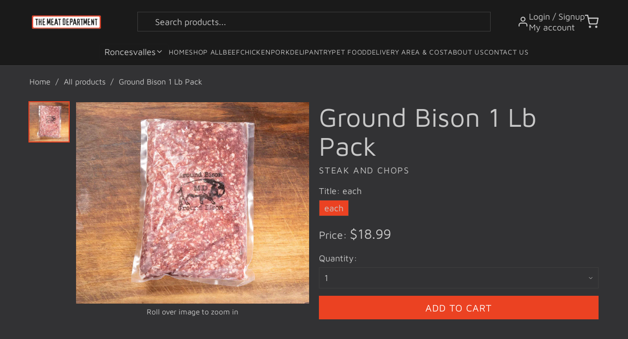

--- FILE ---
content_type: text/html; charset=utf-8
request_url: https://themeatdepartment.ca/products/ground-bison-1-lb-pack
body_size: 25510
content:
<!doctype html>
<html class="no-js" lang="en">
  <head>
    <meta charset="utf-8">
    <meta http-equiv="X-UA-Compatible" content="IE=edge">
    <meta name="viewport" content="width=device-width,initial-scale=1">
    <meta name="theme-color" content="">
    <link rel="canonical" href="https://themeatdepartment.ca/products/ground-bison-1-lb-pack">
    <link rel="preconnect" href="https://cdn.shopify.com" crossorigin>

    

<script
  src="https://code.jquery.com/jquery-3.5.0.min.js"
  integrity="sha256-xNzN2a4ltkB44Mc/Jz3pT4iU1cmeR0FkXs4pru/JxaQ="
  crossorigin="anonymous"
></script>
<script
  defer
  type="text/javascript"
  src="https://cdnjs.cloudflare.com/ajax/libs/shopify-cartjs/0.4.3/cart.min.js"
></script>
<script
  defer
  src="https://cdnjs.cloudflare.com/ajax/libs/babel-standalone/6.21.1/babel.min.js"
  charset="utf-8"
></script>

<script crossorigin src="https://unpkg.com/react@16/umd/react.development.js"></script>
<script crossorigin src="https://unpkg.com/react-dom@16/umd/react-dom.development.js"></script>

<script
  defer
  src="https://cdnjs.cloudflare.com/ajax/libs/react-is/16.13.1/umd/react-is.production.min.js"
  crossorigin="anonymous"
></script>
<script
  defer
  src="https://cdnjs.cloudflare.com/ajax/libs/styled-components/5.3.11/styled-components.min.js"
  crossorigin="anonymous"
></script>


<script defer type="text/babel" src="https://api.getgrocerbox.com/shopify/gb-timeslots.js"></script>
<script defer type="text/javascript" src="https://api.getgrocerbox.com/shopify/grocerbox.js"></script>

<style>
  /* icon color */
  .flickity-prev-next-button .flickity-button-icon {
    fill: rgb(58, 42, 47);
  }
  .flickity-prev-next-button.previous svg,
  .flickity-prev-next-button.next svg {
    left: 8px;
  }
</style>

<script>
  document.addEventListener('DOMContentLoaded', function() {
    const gbTimeSlotsConfig = {
      shopifyCartUrl: '/cart',
      refundableHoldHandle: 'refundable-credit-card-hold-for-overweight-products',
      cartCollections: [],
      cartItemCollections: {},
      collectionsThatCantBeSoldAlone: ['Birroteca by Indie Ale House'],
      collectionsToIgnore: ['Not Panettone'],
      showSubstitutions: true,
      btnColor: '#9f9070',
      availableWindowsCacheExpiry: 1000 * 60 * 5,
    }

    

    console.log('GrocerBox Config:', {
      refundableHoldHandle: 'refundable-credit-card-hold-for-overweight-products',
      config: gbTimeSlotsConfig
    });

    try {
      // First verify the product exists
      fetch('/products/refundable-credit-card-hold-for-overweight-products.js')
        .then(response => {
          if (!response.ok) {
            throw new Error(`HTTP error! status: ${response.status}`);
          }
          console.log('Refundable hold product response:', response);
          return response.text();  // Get the raw text first
        })
        .then(text => {
          console.log('Raw response:', text);  // Log the raw response
          if (!text) {
            throw new Error('Empty response received');
          }
          return JSON.parse(text);  // Then try to parse it
        })
        .then(data => {
          console.log('Product data:', data);
          // Initialize GrocerBox only after confirming product exists
          GrocerBox.init(
            {
              refundableHoldHandle: 'refundable-credit-card-hold-for-overweight-products',
              onlyForWeightedItems: true,
              largerRefundableHoldCartValueThreshold: 40000
            },
            gbTimeSlotsConfig
          );
        })
        .catch(error => {
          console.error('Error fetching refundable hold product:', error);
          document.getElementById('gb-loading-msg').textContent = 'Error loading time slots. Please check product configuration.';
        });
    } catch (error) {
      console.error('Error in GrocerBox setup:', error);
      document.getElementById('gb-loading-msg').textContent = 'Error loading time slots. Please refresh the page.';
    }
  });
</script>

<link rel="preconnect" href="https://fonts.shopifycdn.com" crossorigin><title>
      Ground Bison 1 Lb Pack
 &ndash; The Meat Department Roncesvalles</title>

    
      <meta name="description" content="hand picked from our carefully cultivated network of traditional farms and farmers. Always locally sourced first whenever possible.">
    

    <meta name="description" content="hand picked from our carefully cultivated network of traditional farms and farmers.  Always locally sourced first whenever possible.">
  <meta property="og:type" content="product">
  <meta property="og:title" content="Ground Bison   1 Lb Pack">
  <meta property="og:description" content="hand picked from our carefully cultivated network of traditional farms and farmers.  Always locally sourced first whenever possible.">
  <meta property="og:url" content="https://themeatdepartment.ca/products/ground-bison-1-lb-pack">
  <meta property="og:image" content="//themeatdepartment.ca/cdn/shop/products/9V3A2937_1_large.jpg?v=1621003956">
  <meta
    property="og:image:secure_url"
    content="//themeatdepartment.ca/cdn/shop/products/9V3A2937_1_large.jpg?v=1621003956"
  >
  <meta property="og:price:amount" content="18.99">
  <meta property="og:price:currency" content="CAD"><meta property="og:site_name" content="The Meat Department Roncesvalles">
<meta name="twitter:card" content="summary_large_image">

    <script>window.performance && window.performance.mark && window.performance.mark('shopify.content_for_header.start');</script><meta id="shopify-digital-wallet" name="shopify-digital-wallet" content="/57023135949/digital_wallets/dialog">
<meta name="shopify-checkout-api-token" content="e3333fd7a9d56db6cc867949349ad65f">
<link rel="alternate" type="application/json+oembed" href="https://themeatdepartment.ca/products/ground-bison-1-lb-pack.oembed">
<script async="async" src="/checkouts/internal/preloads.js?locale=en-CA"></script>
<link rel="preconnect" href="https://shop.app" crossorigin="anonymous">
<script async="async" src="https://shop.app/checkouts/internal/preloads.js?locale=en-CA&shop_id=57023135949" crossorigin="anonymous"></script>
<script id="apple-pay-shop-capabilities" type="application/json">{"shopId":57023135949,"countryCode":"CA","currencyCode":"CAD","merchantCapabilities":["supports3DS"],"merchantId":"gid:\/\/shopify\/Shop\/57023135949","merchantName":"The Meat Department Roncesvalles","requiredBillingContactFields":["postalAddress","email","phone"],"requiredShippingContactFields":["postalAddress","email","phone"],"shippingType":"shipping","supportedNetworks":["visa","masterCard","amex","discover","interac","jcb"],"total":{"type":"pending","label":"The Meat Department Roncesvalles","amount":"1.00"},"shopifyPaymentsEnabled":true,"supportsSubscriptions":true}</script>
<script id="shopify-features" type="application/json">{"accessToken":"e3333fd7a9d56db6cc867949349ad65f","betas":["rich-media-storefront-analytics"],"domain":"themeatdepartment.ca","predictiveSearch":true,"shopId":57023135949,"locale":"en"}</script>
<script>var Shopify = Shopify || {};
Shopify.shop = "meat-department-roncesvalles.myshopify.com";
Shopify.locale = "en";
Shopify.currency = {"active":"CAD","rate":"1.0"};
Shopify.country = "CA";
Shopify.theme = {"name":"New Theme","id":158773706957,"schema_name":"Grocer Box","schema_version":"1.0.0","theme_store_id":null,"role":"main"};
Shopify.theme.handle = "null";
Shopify.theme.style = {"id":null,"handle":null};
Shopify.cdnHost = "themeatdepartment.ca/cdn";
Shopify.routes = Shopify.routes || {};
Shopify.routes.root = "/";</script>
<script type="module">!function(o){(o.Shopify=o.Shopify||{}).modules=!0}(window);</script>
<script>!function(o){function n(){var o=[];function n(){o.push(Array.prototype.slice.apply(arguments))}return n.q=o,n}var t=o.Shopify=o.Shopify||{};t.loadFeatures=n(),t.autoloadFeatures=n()}(window);</script>
<script>
  window.ShopifyPay = window.ShopifyPay || {};
  window.ShopifyPay.apiHost = "shop.app\/pay";
  window.ShopifyPay.redirectState = null;
</script>
<script id="shop-js-analytics" type="application/json">{"pageType":"product"}</script>
<script defer="defer" async type="module" src="//themeatdepartment.ca/cdn/shopifycloud/shop-js/modules/v2/client.init-shop-cart-sync_BT-GjEfc.en.esm.js"></script>
<script defer="defer" async type="module" src="//themeatdepartment.ca/cdn/shopifycloud/shop-js/modules/v2/chunk.common_D58fp_Oc.esm.js"></script>
<script defer="defer" async type="module" src="//themeatdepartment.ca/cdn/shopifycloud/shop-js/modules/v2/chunk.modal_xMitdFEc.esm.js"></script>
<script type="module">
  await import("//themeatdepartment.ca/cdn/shopifycloud/shop-js/modules/v2/client.init-shop-cart-sync_BT-GjEfc.en.esm.js");
await import("//themeatdepartment.ca/cdn/shopifycloud/shop-js/modules/v2/chunk.common_D58fp_Oc.esm.js");
await import("//themeatdepartment.ca/cdn/shopifycloud/shop-js/modules/v2/chunk.modal_xMitdFEc.esm.js");

  window.Shopify.SignInWithShop?.initShopCartSync?.({"fedCMEnabled":true,"windoidEnabled":true});

</script>
<script>
  window.Shopify = window.Shopify || {};
  if (!window.Shopify.featureAssets) window.Shopify.featureAssets = {};
  window.Shopify.featureAssets['shop-js'] = {"shop-cart-sync":["modules/v2/client.shop-cart-sync_DZOKe7Ll.en.esm.js","modules/v2/chunk.common_D58fp_Oc.esm.js","modules/v2/chunk.modal_xMitdFEc.esm.js"],"init-fed-cm":["modules/v2/client.init-fed-cm_B6oLuCjv.en.esm.js","modules/v2/chunk.common_D58fp_Oc.esm.js","modules/v2/chunk.modal_xMitdFEc.esm.js"],"shop-cash-offers":["modules/v2/client.shop-cash-offers_D2sdYoxE.en.esm.js","modules/v2/chunk.common_D58fp_Oc.esm.js","modules/v2/chunk.modal_xMitdFEc.esm.js"],"shop-login-button":["modules/v2/client.shop-login-button_QeVjl5Y3.en.esm.js","modules/v2/chunk.common_D58fp_Oc.esm.js","modules/v2/chunk.modal_xMitdFEc.esm.js"],"pay-button":["modules/v2/client.pay-button_DXTOsIq6.en.esm.js","modules/v2/chunk.common_D58fp_Oc.esm.js","modules/v2/chunk.modal_xMitdFEc.esm.js"],"shop-button":["modules/v2/client.shop-button_DQZHx9pm.en.esm.js","modules/v2/chunk.common_D58fp_Oc.esm.js","modules/v2/chunk.modal_xMitdFEc.esm.js"],"avatar":["modules/v2/client.avatar_BTnouDA3.en.esm.js"],"init-windoid":["modules/v2/client.init-windoid_CR1B-cfM.en.esm.js","modules/v2/chunk.common_D58fp_Oc.esm.js","modules/v2/chunk.modal_xMitdFEc.esm.js"],"init-shop-for-new-customer-accounts":["modules/v2/client.init-shop-for-new-customer-accounts_C_vY_xzh.en.esm.js","modules/v2/client.shop-login-button_QeVjl5Y3.en.esm.js","modules/v2/chunk.common_D58fp_Oc.esm.js","modules/v2/chunk.modal_xMitdFEc.esm.js"],"init-shop-email-lookup-coordinator":["modules/v2/client.init-shop-email-lookup-coordinator_BI7n9ZSv.en.esm.js","modules/v2/chunk.common_D58fp_Oc.esm.js","modules/v2/chunk.modal_xMitdFEc.esm.js"],"init-shop-cart-sync":["modules/v2/client.init-shop-cart-sync_BT-GjEfc.en.esm.js","modules/v2/chunk.common_D58fp_Oc.esm.js","modules/v2/chunk.modal_xMitdFEc.esm.js"],"shop-toast-manager":["modules/v2/client.shop-toast-manager_DiYdP3xc.en.esm.js","modules/v2/chunk.common_D58fp_Oc.esm.js","modules/v2/chunk.modal_xMitdFEc.esm.js"],"init-customer-accounts":["modules/v2/client.init-customer-accounts_D9ZNqS-Q.en.esm.js","modules/v2/client.shop-login-button_QeVjl5Y3.en.esm.js","modules/v2/chunk.common_D58fp_Oc.esm.js","modules/v2/chunk.modal_xMitdFEc.esm.js"],"init-customer-accounts-sign-up":["modules/v2/client.init-customer-accounts-sign-up_iGw4briv.en.esm.js","modules/v2/client.shop-login-button_QeVjl5Y3.en.esm.js","modules/v2/chunk.common_D58fp_Oc.esm.js","modules/v2/chunk.modal_xMitdFEc.esm.js"],"shop-follow-button":["modules/v2/client.shop-follow-button_CqMgW2wH.en.esm.js","modules/v2/chunk.common_D58fp_Oc.esm.js","modules/v2/chunk.modal_xMitdFEc.esm.js"],"checkout-modal":["modules/v2/client.checkout-modal_xHeaAweL.en.esm.js","modules/v2/chunk.common_D58fp_Oc.esm.js","modules/v2/chunk.modal_xMitdFEc.esm.js"],"shop-login":["modules/v2/client.shop-login_D91U-Q7h.en.esm.js","modules/v2/chunk.common_D58fp_Oc.esm.js","modules/v2/chunk.modal_xMitdFEc.esm.js"],"lead-capture":["modules/v2/client.lead-capture_BJmE1dJe.en.esm.js","modules/v2/chunk.common_D58fp_Oc.esm.js","modules/v2/chunk.modal_xMitdFEc.esm.js"],"payment-terms":["modules/v2/client.payment-terms_Ci9AEqFq.en.esm.js","modules/v2/chunk.common_D58fp_Oc.esm.js","modules/v2/chunk.modal_xMitdFEc.esm.js"]};
</script>
<script id="__st">var __st={"a":57023135949,"offset":-18000,"reqid":"b4447af0-530b-46e6-9bcf-ad130638763a-1769075210","pageurl":"themeatdepartment.ca\/products\/ground-bison-1-lb-pack","u":"a42809bb8864","p":"product","rtyp":"product","rid":6614617784525};</script>
<script>window.ShopifyPaypalV4VisibilityTracking = true;</script>
<script id="captcha-bootstrap">!function(){'use strict';const t='contact',e='account',n='new_comment',o=[[t,t],['blogs',n],['comments',n],[t,'customer']],c=[[e,'customer_login'],[e,'guest_login'],[e,'recover_customer_password'],[e,'create_customer']],r=t=>t.map((([t,e])=>`form[action*='/${t}']:not([data-nocaptcha='true']) input[name='form_type'][value='${e}']`)).join(','),a=t=>()=>t?[...document.querySelectorAll(t)].map((t=>t.form)):[];function s(){const t=[...o],e=r(t);return a(e)}const i='password',u='form_key',d=['recaptcha-v3-token','g-recaptcha-response','h-captcha-response',i],f=()=>{try{return window.sessionStorage}catch{return}},m='__shopify_v',_=t=>t.elements[u];function p(t,e,n=!1){try{const o=window.sessionStorage,c=JSON.parse(o.getItem(e)),{data:r}=function(t){const{data:e,action:n}=t;return t[m]||n?{data:e,action:n}:{data:t,action:n}}(c);for(const[e,n]of Object.entries(r))t.elements[e]&&(t.elements[e].value=n);n&&o.removeItem(e)}catch(o){console.error('form repopulation failed',{error:o})}}const l='form_type',E='cptcha';function T(t){t.dataset[E]=!0}const w=window,h=w.document,L='Shopify',v='ce_forms',y='captcha';let A=!1;((t,e)=>{const n=(g='f06e6c50-85a8-45c8-87d0-21a2b65856fe',I='https://cdn.shopify.com/shopifycloud/storefront-forms-hcaptcha/ce_storefront_forms_captcha_hcaptcha.v1.5.2.iife.js',D={infoText:'Protected by hCaptcha',privacyText:'Privacy',termsText:'Terms'},(t,e,n)=>{const o=w[L][v],c=o.bindForm;if(c)return c(t,g,e,D).then(n);var r;o.q.push([[t,g,e,D],n]),r=I,A||(h.body.append(Object.assign(h.createElement('script'),{id:'captcha-provider',async:!0,src:r})),A=!0)});var g,I,D;w[L]=w[L]||{},w[L][v]=w[L][v]||{},w[L][v].q=[],w[L][y]=w[L][y]||{},w[L][y].protect=function(t,e){n(t,void 0,e),T(t)},Object.freeze(w[L][y]),function(t,e,n,w,h,L){const[v,y,A,g]=function(t,e,n){const i=e?o:[],u=t?c:[],d=[...i,...u],f=r(d),m=r(i),_=r(d.filter((([t,e])=>n.includes(e))));return[a(f),a(m),a(_),s()]}(w,h,L),I=t=>{const e=t.target;return e instanceof HTMLFormElement?e:e&&e.form},D=t=>v().includes(t);t.addEventListener('submit',(t=>{const e=I(t);if(!e)return;const n=D(e)&&!e.dataset.hcaptchaBound&&!e.dataset.recaptchaBound,o=_(e),c=g().includes(e)&&(!o||!o.value);(n||c)&&t.preventDefault(),c&&!n&&(function(t){try{if(!f())return;!function(t){const e=f();if(!e)return;const n=_(t);if(!n)return;const o=n.value;o&&e.removeItem(o)}(t);const e=Array.from(Array(32),(()=>Math.random().toString(36)[2])).join('');!function(t,e){_(t)||t.append(Object.assign(document.createElement('input'),{type:'hidden',name:u})),t.elements[u].value=e}(t,e),function(t,e){const n=f();if(!n)return;const o=[...t.querySelectorAll(`input[type='${i}']`)].map((({name:t})=>t)),c=[...d,...o],r={};for(const[a,s]of new FormData(t).entries())c.includes(a)||(r[a]=s);n.setItem(e,JSON.stringify({[m]:1,action:t.action,data:r}))}(t,e)}catch(e){console.error('failed to persist form',e)}}(e),e.submit())}));const S=(t,e)=>{t&&!t.dataset[E]&&(n(t,e.some((e=>e===t))),T(t))};for(const o of['focusin','change'])t.addEventListener(o,(t=>{const e=I(t);D(e)&&S(e,y())}));const B=e.get('form_key'),M=e.get(l),P=B&&M;t.addEventListener('DOMContentLoaded',(()=>{const t=y();if(P)for(const e of t)e.elements[l].value===M&&p(e,B);[...new Set([...A(),...v().filter((t=>'true'===t.dataset.shopifyCaptcha))])].forEach((e=>S(e,t)))}))}(h,new URLSearchParams(w.location.search),n,t,e,['guest_login'])})(!0,!0)}();</script>
<script integrity="sha256-4kQ18oKyAcykRKYeNunJcIwy7WH5gtpwJnB7kiuLZ1E=" data-source-attribution="shopify.loadfeatures" defer="defer" src="//themeatdepartment.ca/cdn/shopifycloud/storefront/assets/storefront/load_feature-a0a9edcb.js" crossorigin="anonymous"></script>
<script crossorigin="anonymous" defer="defer" src="//themeatdepartment.ca/cdn/shopifycloud/storefront/assets/shopify_pay/storefront-65b4c6d7.js?v=20250812"></script>
<script data-source-attribution="shopify.dynamic_checkout.dynamic.init">var Shopify=Shopify||{};Shopify.PaymentButton=Shopify.PaymentButton||{isStorefrontPortableWallets:!0,init:function(){window.Shopify.PaymentButton.init=function(){};var t=document.createElement("script");t.src="https://themeatdepartment.ca/cdn/shopifycloud/portable-wallets/latest/portable-wallets.en.js",t.type="module",document.head.appendChild(t)}};
</script>
<script data-source-attribution="shopify.dynamic_checkout.buyer_consent">
  function portableWalletsHideBuyerConsent(e){var t=document.getElementById("shopify-buyer-consent"),n=document.getElementById("shopify-subscription-policy-button");t&&n&&(t.classList.add("hidden"),t.setAttribute("aria-hidden","true"),n.removeEventListener("click",e))}function portableWalletsShowBuyerConsent(e){var t=document.getElementById("shopify-buyer-consent"),n=document.getElementById("shopify-subscription-policy-button");t&&n&&(t.classList.remove("hidden"),t.removeAttribute("aria-hidden"),n.addEventListener("click",e))}window.Shopify?.PaymentButton&&(window.Shopify.PaymentButton.hideBuyerConsent=portableWalletsHideBuyerConsent,window.Shopify.PaymentButton.showBuyerConsent=portableWalletsShowBuyerConsent);
</script>
<script data-source-attribution="shopify.dynamic_checkout.cart.bootstrap">document.addEventListener("DOMContentLoaded",(function(){function t(){return document.querySelector("shopify-accelerated-checkout-cart, shopify-accelerated-checkout")}if(t())Shopify.PaymentButton.init();else{new MutationObserver((function(e,n){t()&&(Shopify.PaymentButton.init(),n.disconnect())})).observe(document.body,{childList:!0,subtree:!0})}}));
</script>
<link id="shopify-accelerated-checkout-styles" rel="stylesheet" media="screen" href="https://themeatdepartment.ca/cdn/shopifycloud/portable-wallets/latest/accelerated-checkout-backwards-compat.css" crossorigin="anonymous">
<style id="shopify-accelerated-checkout-cart">
        #shopify-buyer-consent {
  margin-top: 1em;
  display: inline-block;
  width: 100%;
}

#shopify-buyer-consent.hidden {
  display: none;
}

#shopify-subscription-policy-button {
  background: none;
  border: none;
  padding: 0;
  text-decoration: underline;
  font-size: inherit;
  cursor: pointer;
}

#shopify-subscription-policy-button::before {
  box-shadow: none;
}

      </style>

<script>window.performance && window.performance.mark && window.performance.mark('shopify.content_for_header.end');</script>


    <style data-shopify>
      @font-face {
  font-family: "Maven Pro";
  font-weight: 400;
  font-style: normal;
  font-display: swap;
  src: url("//themeatdepartment.ca/cdn/fonts/maven_pro/mavenpro_n4.c68ed1d8b5c0af622b14d3bb80bf3ead8907ac11.woff2") format("woff2"),
       url("//themeatdepartment.ca/cdn/fonts/maven_pro/mavenpro_n4.522bf9c765ae9601c2a4846d60057ced1efdcde2.woff") format("woff");
}

      @font-face {
  font-family: "Maven Pro";
  font-weight: 700;
  font-style: normal;
  font-display: swap;
  src: url("//themeatdepartment.ca/cdn/fonts/maven_pro/mavenpro_n7.1cf8ef6e1971df8c9c821bcb73da0b10e0c49a8b.woff2") format("woff2"),
       url("//themeatdepartment.ca/cdn/fonts/maven_pro/mavenpro_n7.1ecc5b9854a5f30ff1b42559ffcca41d24759633.woff") format("woff");
}

      
      
      @font-face {
  font-family: "Maven Pro";
  font-weight: 700;
  font-style: normal;
  font-display: swap;
  src: url("//themeatdepartment.ca/cdn/fonts/maven_pro/mavenpro_n7.1cf8ef6e1971df8c9c821bcb73da0b10e0c49a8b.woff2") format("woff2"),
       url("//themeatdepartment.ca/cdn/fonts/maven_pro/mavenpro_n7.1ecc5b9854a5f30ff1b42559ffcca41d24759633.woff") format("woff");
}

    </style>

    

<style data-shopify>
  :root {
    /* Colors - General */
    --color-heading: #ffffff;
    --color-text: #c9c9c9;
    --color-text-light: ;
    --color-text-secondary: #677279;
    --color-accent: #eb4222;
    --color-accent-secondary: #3f3f3f;
    --color-link: #3f3f3f;
    --color-border: #3f3f3f;
    --color-border-light: ;
    --color-background: #323234;
    --color-background-secondary: #323234;
    --color-error: #f71b1b;
    --color-success: #00aa00;
    --color-warning: ;

    /* Alpha variations */
    --color-text-alpha-60: rgba(201, 201, 201, 0.6);
    --color-text-alpha-70: rgba(201, 201, 201, 0.7);
    --color-border-alpha-10: rgba(63, 63, 63, 0.1);
    --color-border-alpha-20: rgba(63, 63, 63, 0.2);

    /* Colors - Buttons */
    --color-button-primary-background: #eb4222;
    --color-button-primary-text: #ffffff;
    --color-button-secondary-background: #ffffff;
    --color-button-secondary-text: #eb4222;

    /* Colors - Header */
    --color-header-background: #1a1a1a;
    --color-header-text: #ffffff;
    --color-header-text-light: #ffffff;
    --color-header-accent: #eb4222;

    /* Colors - Footer */
    --color-footer-background: #1a1a1a;
    --color-footer-text: #ffffff;

    /* Colors - Product */
    --color-sale: #ee0000;
    --color-in-stock: #00a500;
    --color-low-stock: #ee0000;
    --color-sold-out: #8a9297;
    --color-label-1: #ff6128;
    --color-label-2: #a95ebe;
    --color-star: #ffbd00;

    /* Typography */
    --font-heading-family: "Maven Pro", sans-serif;
    --font-heading-style: normal;
    --font-heading-weight: 700;
    --font-heading-scale: 1;

    --font-body-family: "Maven Pro", sans-serif;
    --font-body-style: normal;
    --font-body-weight: 400;
    --font-body-scale: 1;

    /* Font Sizes */
    --font-size-heading: 36px;
    --font-size-body: 18px;
    --font-size-body-small: calc(var(--font-size-body) * 0.875);
    --font-size-body-smaller: calc(var(--font-size-body) * 0.75);
    --font-size-body-smallest: calc(var(--font-size-body) * 0.7);

    /* Layout */
    --page-width: 1200px;
    --spacing-section: 36px;
    --spacing-element: 20px;

    /* Border Radius */
    --border-radius-button: 4px;
    --border-radius-card: 8px;
    --border-radius-form: 4px;

    /* Transitions */
    --duration-short: 0.2s;
    --duration-default: 0.3s;
    --duration-long: 0.5s;
    --ease-in-out: cubic-bezier(0.4, 0, 0.2, 1);
  }

  @media screen and (max-width: 989px) {
    :root {
      --font-size-heading: calc(36px * 0.8);
      --font-size-body: calc(18px * 0.9);
    }
  }

  @media screen and (max-width: 749px) {
    :root {
      --font-size-heading: calc(36px * 0.6);
      --font-size-body: calc(18px * 0.8);
    }
  }
</style>

    <link rel="stylesheet" href="//themeatdepartment.ca/cdn/shop/t/5/assets/base.css?v=70076574677510298261742942803">
    <link rel="stylesheet" href="//themeatdepartment.ca/cdn/shop/t/5/assets/theme.css?v=172465018813062454461742942818">
    <link rel="stylesheet" href="https://unpkg.com/flickity@2/dist/flickity.min.css">

    <style>
      /* Custom fixes for mobile layout */
      @media screen and (max-width: 989px) {
        .header {
          position: relative;
          z-index: 10;
        }

        #MainContent {
          position: relative;
          z-index: 1;
        }

        /* Fix for image banner appearing under header */
        .image-banner {
          margin-top: 0;
          position: relative;
          z-index: 1;
        }

        /* Fix for newsletter overlap */
        .newsletter--overlap {
          position: relative;
          z-index: 5 !important;
          margin-bottom: -60px !important;
        }

        .footer {
          position: relative;
          z-index: 0 !important;
        }

        .footer--has-overlap {
          padding-top: 100px !important;
          z-index: 0 !important;
        }
      }
    </style>
  <link href="https://monorail-edge.shopifysvc.com" rel="dns-prefetch">
<script>(function(){if ("sendBeacon" in navigator && "performance" in window) {try {var session_token_from_headers = performance.getEntriesByType('navigation')[0].serverTiming.find(x => x.name == '_s').description;} catch {var session_token_from_headers = undefined;}var session_cookie_matches = document.cookie.match(/_shopify_s=([^;]*)/);var session_token_from_cookie = session_cookie_matches && session_cookie_matches.length === 2 ? session_cookie_matches[1] : "";var session_token = session_token_from_headers || session_token_from_cookie || "";function handle_abandonment_event(e) {var entries = performance.getEntries().filter(function(entry) {return /monorail-edge.shopifysvc.com/.test(entry.name);});if (!window.abandonment_tracked && entries.length === 0) {window.abandonment_tracked = true;var currentMs = Date.now();var navigation_start = performance.timing.navigationStart;var payload = {shop_id: 57023135949,url: window.location.href,navigation_start,duration: currentMs - navigation_start,session_token,page_type: "product"};window.navigator.sendBeacon("https://monorail-edge.shopifysvc.com/v1/produce", JSON.stringify({schema_id: "online_store_buyer_site_abandonment/1.1",payload: payload,metadata: {event_created_at_ms: currentMs,event_sent_at_ms: currentMs}}));}}window.addEventListener('pagehide', handle_abandonment_event);}}());</script>
<script id="web-pixels-manager-setup">(function e(e,d,r,n,o){if(void 0===o&&(o={}),!Boolean(null===(a=null===(i=window.Shopify)||void 0===i?void 0:i.analytics)||void 0===a?void 0:a.replayQueue)){var i,a;window.Shopify=window.Shopify||{};var t=window.Shopify;t.analytics=t.analytics||{};var s=t.analytics;s.replayQueue=[],s.publish=function(e,d,r){return s.replayQueue.push([e,d,r]),!0};try{self.performance.mark("wpm:start")}catch(e){}var l=function(){var e={modern:/Edge?\/(1{2}[4-9]|1[2-9]\d|[2-9]\d{2}|\d{4,})\.\d+(\.\d+|)|Firefox\/(1{2}[4-9]|1[2-9]\d|[2-9]\d{2}|\d{4,})\.\d+(\.\d+|)|Chrom(ium|e)\/(9{2}|\d{3,})\.\d+(\.\d+|)|(Maci|X1{2}).+ Version\/(15\.\d+|(1[6-9]|[2-9]\d|\d{3,})\.\d+)([,.]\d+|)( \(\w+\)|)( Mobile\/\w+|) Safari\/|Chrome.+OPR\/(9{2}|\d{3,})\.\d+\.\d+|(CPU[ +]OS|iPhone[ +]OS|CPU[ +]iPhone|CPU IPhone OS|CPU iPad OS)[ +]+(15[._]\d+|(1[6-9]|[2-9]\d|\d{3,})[._]\d+)([._]\d+|)|Android:?[ /-](13[3-9]|1[4-9]\d|[2-9]\d{2}|\d{4,})(\.\d+|)(\.\d+|)|Android.+Firefox\/(13[5-9]|1[4-9]\d|[2-9]\d{2}|\d{4,})\.\d+(\.\d+|)|Android.+Chrom(ium|e)\/(13[3-9]|1[4-9]\d|[2-9]\d{2}|\d{4,})\.\d+(\.\d+|)|SamsungBrowser\/([2-9]\d|\d{3,})\.\d+/,legacy:/Edge?\/(1[6-9]|[2-9]\d|\d{3,})\.\d+(\.\d+|)|Firefox\/(5[4-9]|[6-9]\d|\d{3,})\.\d+(\.\d+|)|Chrom(ium|e)\/(5[1-9]|[6-9]\d|\d{3,})\.\d+(\.\d+|)([\d.]+$|.*Safari\/(?![\d.]+ Edge\/[\d.]+$))|(Maci|X1{2}).+ Version\/(10\.\d+|(1[1-9]|[2-9]\d|\d{3,})\.\d+)([,.]\d+|)( \(\w+\)|)( Mobile\/\w+|) Safari\/|Chrome.+OPR\/(3[89]|[4-9]\d|\d{3,})\.\d+\.\d+|(CPU[ +]OS|iPhone[ +]OS|CPU[ +]iPhone|CPU IPhone OS|CPU iPad OS)[ +]+(10[._]\d+|(1[1-9]|[2-9]\d|\d{3,})[._]\d+)([._]\d+|)|Android:?[ /-](13[3-9]|1[4-9]\d|[2-9]\d{2}|\d{4,})(\.\d+|)(\.\d+|)|Mobile Safari.+OPR\/([89]\d|\d{3,})\.\d+\.\d+|Android.+Firefox\/(13[5-9]|1[4-9]\d|[2-9]\d{2}|\d{4,})\.\d+(\.\d+|)|Android.+Chrom(ium|e)\/(13[3-9]|1[4-9]\d|[2-9]\d{2}|\d{4,})\.\d+(\.\d+|)|Android.+(UC? ?Browser|UCWEB|U3)[ /]?(15\.([5-9]|\d{2,})|(1[6-9]|[2-9]\d|\d{3,})\.\d+)\.\d+|SamsungBrowser\/(5\.\d+|([6-9]|\d{2,})\.\d+)|Android.+MQ{2}Browser\/(14(\.(9|\d{2,})|)|(1[5-9]|[2-9]\d|\d{3,})(\.\d+|))(\.\d+|)|K[Aa][Ii]OS\/(3\.\d+|([4-9]|\d{2,})\.\d+)(\.\d+|)/},d=e.modern,r=e.legacy,n=navigator.userAgent;return n.match(d)?"modern":n.match(r)?"legacy":"unknown"}(),u="modern"===l?"modern":"legacy",c=(null!=n?n:{modern:"",legacy:""})[u],f=function(e){return[e.baseUrl,"/wpm","/b",e.hashVersion,"modern"===e.buildTarget?"m":"l",".js"].join("")}({baseUrl:d,hashVersion:r,buildTarget:u}),m=function(e){var d=e.version,r=e.bundleTarget,n=e.surface,o=e.pageUrl,i=e.monorailEndpoint;return{emit:function(e){var a=e.status,t=e.errorMsg,s=(new Date).getTime(),l=JSON.stringify({metadata:{event_sent_at_ms:s},events:[{schema_id:"web_pixels_manager_load/3.1",payload:{version:d,bundle_target:r,page_url:o,status:a,surface:n,error_msg:t},metadata:{event_created_at_ms:s}}]});if(!i)return console&&console.warn&&console.warn("[Web Pixels Manager] No Monorail endpoint provided, skipping logging."),!1;try{return self.navigator.sendBeacon.bind(self.navigator)(i,l)}catch(e){}var u=new XMLHttpRequest;try{return u.open("POST",i,!0),u.setRequestHeader("Content-Type","text/plain"),u.send(l),!0}catch(e){return console&&console.warn&&console.warn("[Web Pixels Manager] Got an unhandled error while logging to Monorail."),!1}}}}({version:r,bundleTarget:l,surface:e.surface,pageUrl:self.location.href,monorailEndpoint:e.monorailEndpoint});try{o.browserTarget=l,function(e){var d=e.src,r=e.async,n=void 0===r||r,o=e.onload,i=e.onerror,a=e.sri,t=e.scriptDataAttributes,s=void 0===t?{}:t,l=document.createElement("script"),u=document.querySelector("head"),c=document.querySelector("body");if(l.async=n,l.src=d,a&&(l.integrity=a,l.crossOrigin="anonymous"),s)for(var f in s)if(Object.prototype.hasOwnProperty.call(s,f))try{l.dataset[f]=s[f]}catch(e){}if(o&&l.addEventListener("load",o),i&&l.addEventListener("error",i),u)u.appendChild(l);else{if(!c)throw new Error("Did not find a head or body element to append the script");c.appendChild(l)}}({src:f,async:!0,onload:function(){if(!function(){var e,d;return Boolean(null===(d=null===(e=window.Shopify)||void 0===e?void 0:e.analytics)||void 0===d?void 0:d.initialized)}()){var d=window.webPixelsManager.init(e)||void 0;if(d){var r=window.Shopify.analytics;r.replayQueue.forEach((function(e){var r=e[0],n=e[1],o=e[2];d.publishCustomEvent(r,n,o)})),r.replayQueue=[],r.publish=d.publishCustomEvent,r.visitor=d.visitor,r.initialized=!0}}},onerror:function(){return m.emit({status:"failed",errorMsg:"".concat(f," has failed to load")})},sri:function(e){var d=/^sha384-[A-Za-z0-9+/=]+$/;return"string"==typeof e&&d.test(e)}(c)?c:"",scriptDataAttributes:o}),m.emit({status:"loading"})}catch(e){m.emit({status:"failed",errorMsg:(null==e?void 0:e.message)||"Unknown error"})}}})({shopId: 57023135949,storefrontBaseUrl: "https://themeatdepartment.ca",extensionsBaseUrl: "https://extensions.shopifycdn.com/cdn/shopifycloud/web-pixels-manager",monorailEndpoint: "https://monorail-edge.shopifysvc.com/unstable/produce_batch",surface: "storefront-renderer",enabledBetaFlags: ["2dca8a86"],webPixelsConfigList: [{"id":"shopify-app-pixel","configuration":"{}","eventPayloadVersion":"v1","runtimeContext":"STRICT","scriptVersion":"0450","apiClientId":"shopify-pixel","type":"APP","privacyPurposes":["ANALYTICS","MARKETING"]},{"id":"shopify-custom-pixel","eventPayloadVersion":"v1","runtimeContext":"LAX","scriptVersion":"0450","apiClientId":"shopify-pixel","type":"CUSTOM","privacyPurposes":["ANALYTICS","MARKETING"]}],isMerchantRequest: false,initData: {"shop":{"name":"The Meat Department Roncesvalles","paymentSettings":{"currencyCode":"CAD"},"myshopifyDomain":"meat-department-roncesvalles.myshopify.com","countryCode":"CA","storefrontUrl":"https:\/\/themeatdepartment.ca"},"customer":null,"cart":null,"checkout":null,"productVariants":[{"price":{"amount":18.99,"currencyCode":"CAD"},"product":{"title":"Ground Bison   1 Lb Pack","vendor":"The Meat Department","id":"6614617784525","untranslatedTitle":"Ground Bison   1 Lb Pack","url":"\/products\/ground-bison-1-lb-pack","type":"Frozen Foods"},"id":"39588277059789","image":{"src":"\/\/themeatdepartment.ca\/cdn\/shop\/products\/9V3A2937_1.jpg?v=1621003956"},"sku":"","title":"1 lb","untranslatedTitle":"1 lb"}],"purchasingCompany":null},},"https://themeatdepartment.ca/cdn","fcfee988w5aeb613cpc8e4bc33m6693e112",{"modern":"","legacy":""},{"shopId":"57023135949","storefrontBaseUrl":"https:\/\/themeatdepartment.ca","extensionBaseUrl":"https:\/\/extensions.shopifycdn.com\/cdn\/shopifycloud\/web-pixels-manager","surface":"storefront-renderer","enabledBetaFlags":"[\"2dca8a86\"]","isMerchantRequest":"false","hashVersion":"fcfee988w5aeb613cpc8e4bc33m6693e112","publish":"custom","events":"[[\"page_viewed\",{}],[\"product_viewed\",{\"productVariant\":{\"price\":{\"amount\":18.99,\"currencyCode\":\"CAD\"},\"product\":{\"title\":\"Ground Bison   1 Lb Pack\",\"vendor\":\"The Meat Department\",\"id\":\"6614617784525\",\"untranslatedTitle\":\"Ground Bison   1 Lb Pack\",\"url\":\"\/products\/ground-bison-1-lb-pack\",\"type\":\"Frozen Foods\"},\"id\":\"39588277059789\",\"image\":{\"src\":\"\/\/themeatdepartment.ca\/cdn\/shop\/products\/9V3A2937_1.jpg?v=1621003956\"},\"sku\":\"\",\"title\":\"1 lb\",\"untranslatedTitle\":\"1 lb\"}}]]"});</script><script>
  window.ShopifyAnalytics = window.ShopifyAnalytics || {};
  window.ShopifyAnalytics.meta = window.ShopifyAnalytics.meta || {};
  window.ShopifyAnalytics.meta.currency = 'CAD';
  var meta = {"product":{"id":6614617784525,"gid":"gid:\/\/shopify\/Product\/6614617784525","vendor":"The Meat Department","type":"Frozen Foods","handle":"ground-bison-1-lb-pack","variants":[{"id":39588277059789,"price":1899,"name":"Ground Bison   1 Lb Pack - 1 lb","public_title":"1 lb","sku":""}],"remote":false},"page":{"pageType":"product","resourceType":"product","resourceId":6614617784525,"requestId":"b4447af0-530b-46e6-9bcf-ad130638763a-1769075210"}};
  for (var attr in meta) {
    window.ShopifyAnalytics.meta[attr] = meta[attr];
  }
</script>
<script class="analytics">
  (function () {
    var customDocumentWrite = function(content) {
      var jquery = null;

      if (window.jQuery) {
        jquery = window.jQuery;
      } else if (window.Checkout && window.Checkout.$) {
        jquery = window.Checkout.$;
      }

      if (jquery) {
        jquery('body').append(content);
      }
    };

    var hasLoggedConversion = function(token) {
      if (token) {
        return document.cookie.indexOf('loggedConversion=' + token) !== -1;
      }
      return false;
    }

    var setCookieIfConversion = function(token) {
      if (token) {
        var twoMonthsFromNow = new Date(Date.now());
        twoMonthsFromNow.setMonth(twoMonthsFromNow.getMonth() + 2);

        document.cookie = 'loggedConversion=' + token + '; expires=' + twoMonthsFromNow;
      }
    }

    var trekkie = window.ShopifyAnalytics.lib = window.trekkie = window.trekkie || [];
    if (trekkie.integrations) {
      return;
    }
    trekkie.methods = [
      'identify',
      'page',
      'ready',
      'track',
      'trackForm',
      'trackLink'
    ];
    trekkie.factory = function(method) {
      return function() {
        var args = Array.prototype.slice.call(arguments);
        args.unshift(method);
        trekkie.push(args);
        return trekkie;
      };
    };
    for (var i = 0; i < trekkie.methods.length; i++) {
      var key = trekkie.methods[i];
      trekkie[key] = trekkie.factory(key);
    }
    trekkie.load = function(config) {
      trekkie.config = config || {};
      trekkie.config.initialDocumentCookie = document.cookie;
      var first = document.getElementsByTagName('script')[0];
      var script = document.createElement('script');
      script.type = 'text/javascript';
      script.onerror = function(e) {
        var scriptFallback = document.createElement('script');
        scriptFallback.type = 'text/javascript';
        scriptFallback.onerror = function(error) {
                var Monorail = {
      produce: function produce(monorailDomain, schemaId, payload) {
        var currentMs = new Date().getTime();
        var event = {
          schema_id: schemaId,
          payload: payload,
          metadata: {
            event_created_at_ms: currentMs,
            event_sent_at_ms: currentMs
          }
        };
        return Monorail.sendRequest("https://" + monorailDomain + "/v1/produce", JSON.stringify(event));
      },
      sendRequest: function sendRequest(endpointUrl, payload) {
        // Try the sendBeacon API
        if (window && window.navigator && typeof window.navigator.sendBeacon === 'function' && typeof window.Blob === 'function' && !Monorail.isIos12()) {
          var blobData = new window.Blob([payload], {
            type: 'text/plain'
          });

          if (window.navigator.sendBeacon(endpointUrl, blobData)) {
            return true;
          } // sendBeacon was not successful

        } // XHR beacon

        var xhr = new XMLHttpRequest();

        try {
          xhr.open('POST', endpointUrl);
          xhr.setRequestHeader('Content-Type', 'text/plain');
          xhr.send(payload);
        } catch (e) {
          console.log(e);
        }

        return false;
      },
      isIos12: function isIos12() {
        return window.navigator.userAgent.lastIndexOf('iPhone; CPU iPhone OS 12_') !== -1 || window.navigator.userAgent.lastIndexOf('iPad; CPU OS 12_') !== -1;
      }
    };
    Monorail.produce('monorail-edge.shopifysvc.com',
      'trekkie_storefront_load_errors/1.1',
      {shop_id: 57023135949,
      theme_id: 158773706957,
      app_name: "storefront",
      context_url: window.location.href,
      source_url: "//themeatdepartment.ca/cdn/s/trekkie.storefront.1bbfab421998800ff09850b62e84b8915387986d.min.js"});

        };
        scriptFallback.async = true;
        scriptFallback.src = '//themeatdepartment.ca/cdn/s/trekkie.storefront.1bbfab421998800ff09850b62e84b8915387986d.min.js';
        first.parentNode.insertBefore(scriptFallback, first);
      };
      script.async = true;
      script.src = '//themeatdepartment.ca/cdn/s/trekkie.storefront.1bbfab421998800ff09850b62e84b8915387986d.min.js';
      first.parentNode.insertBefore(script, first);
    };
    trekkie.load(
      {"Trekkie":{"appName":"storefront","development":false,"defaultAttributes":{"shopId":57023135949,"isMerchantRequest":null,"themeId":158773706957,"themeCityHash":"9438496286720232491","contentLanguage":"en","currency":"CAD","eventMetadataId":"a4ee4d5f-a859-42b8-bfa2-cd6dd69c58ad"},"isServerSideCookieWritingEnabled":true,"monorailRegion":"shop_domain","enabledBetaFlags":["65f19447"]},"Session Attribution":{},"S2S":{"facebookCapiEnabled":false,"source":"trekkie-storefront-renderer","apiClientId":580111}}
    );

    var loaded = false;
    trekkie.ready(function() {
      if (loaded) return;
      loaded = true;

      window.ShopifyAnalytics.lib = window.trekkie;

      var originalDocumentWrite = document.write;
      document.write = customDocumentWrite;
      try { window.ShopifyAnalytics.merchantGoogleAnalytics.call(this); } catch(error) {};
      document.write = originalDocumentWrite;

      window.ShopifyAnalytics.lib.page(null,{"pageType":"product","resourceType":"product","resourceId":6614617784525,"requestId":"b4447af0-530b-46e6-9bcf-ad130638763a-1769075210","shopifyEmitted":true});

      var match = window.location.pathname.match(/checkouts\/(.+)\/(thank_you|post_purchase)/)
      var token = match? match[1]: undefined;
      if (!hasLoggedConversion(token)) {
        setCookieIfConversion(token);
        window.ShopifyAnalytics.lib.track("Viewed Product",{"currency":"CAD","variantId":39588277059789,"productId":6614617784525,"productGid":"gid:\/\/shopify\/Product\/6614617784525","name":"Ground Bison   1 Lb Pack - 1 lb","price":"18.99","sku":"","brand":"The Meat Department","variant":"1 lb","category":"Frozen Foods","nonInteraction":true,"remote":false},undefined,undefined,{"shopifyEmitted":true});
      window.ShopifyAnalytics.lib.track("monorail:\/\/trekkie_storefront_viewed_product\/1.1",{"currency":"CAD","variantId":39588277059789,"productId":6614617784525,"productGid":"gid:\/\/shopify\/Product\/6614617784525","name":"Ground Bison   1 Lb Pack - 1 lb","price":"18.99","sku":"","brand":"The Meat Department","variant":"1 lb","category":"Frozen Foods","nonInteraction":true,"remote":false,"referer":"https:\/\/themeatdepartment.ca\/products\/ground-bison-1-lb-pack"});
      }
    });


        var eventsListenerScript = document.createElement('script');
        eventsListenerScript.async = true;
        eventsListenerScript.src = "//themeatdepartment.ca/cdn/shopifycloud/storefront/assets/shop_events_listener-3da45d37.js";
        document.getElementsByTagName('head')[0].appendChild(eventsListenerScript);

})();</script>
<script
  defer
  src="https://themeatdepartment.ca/cdn/shopifycloud/perf-kit/shopify-perf-kit-3.0.4.min.js"
  data-application="storefront-renderer"
  data-shop-id="57023135949"
  data-render-region="gcp-us-central1"
  data-page-type="product"
  data-theme-instance-id="158773706957"
  data-theme-name="Grocer Box"
  data-theme-version="1.0.0"
  data-monorail-region="shop_domain"
  data-resource-timing-sampling-rate="10"
  data-shs="true"
  data-shs-beacon="true"
  data-shs-export-with-fetch="true"
  data-shs-logs-sample-rate="1"
  data-shs-beacon-endpoint="https://themeatdepartment.ca/api/collect"
></script>
</head>

  <body class="gradient">
    <a class="skip-to-content-link button visually-hidden" href="#MainContent">
      Skip to content
    </a>

    <div id="shopify-section-announcement-bar" class="shopify-section">
</div>
    <div id="shopify-section-header" class="shopify-section">
<style data-shopify>.header {
    position: relative;
    background: ;
    z-index: 100;
  }

  .header__top {
    background: var(--color-background-dark);
    padding: 1rem 0;
  }

  .header__top-content {
    display: grid;
    grid-template-columns: 200px 1fr 200px;
    align-items: center;
    gap: 2rem;
  }

  .header__logo-wrapper {
    flex-shrink: 0;
    display: flex;
    align-items: center;
    gap: 1rem;
  }

  .header__logo-link {
    display: block;
  }

  .header__logo {
    max-width: 200px;
    height: auto;
    display: block;
  }

  .header__search-wrapper {
    max-width: 800px;
    width: 100%;
    margin: 0 auto;
  }

  .header__icons-wrapper {
    display: flex;
    align-items: center;
    justify-content: flex-end;
    gap: 2.5rem;
  }

  .header__account {
    display: flex;
    align-items: center;
    gap: 0.75rem;
    color: var(--color-text-light);
    text-decoration: none;
  }

  .header__account-text {
    display: flex;
    flex-direction: column;
    font-size: var(--font-size-base);
    line-height: 1.2;
  }

  .header__account-primary {
    color: var(--color-text-light);
    font-weight: var(--font-weight-medium);
  }

  .header__account-secondary {
    color: var(--color-text-light-alpha-70);
    font-size: calc(var(--font-size-base) * 0.85);
    margin-top: 0.1rem;
  }

  .header__cart {
    display: flex;
    align-items: center;
    color: var(--color-text-light);
    text-decoration: none;
    position: relative;
  }

  .header__cart svg {
    width: 28px;
    height: 28px;
  }

  .header__cart-count {
    background: var(--color-primary, #e41f3b);
    color: #ffffff;
    font-size: 12px;
    font-weight: bold;
    padding: 0;
    border-radius: 50%;
    min-width: 20px;
    height: 20px;
    display: flex;
    align-items: center;
    justify-content: center;
    position: absolute;
    top: -10px;
    right: -10px;
  }

  .header__bottom {
    padding: 1rem 0;
    border-bottom: 1px solid var(--color-border-alpha-10);
    text-align: center;
  }

  .header__nav {
    display: flex;
    justify-content: center;
    align-items: center;
    gap: 2rem;
  }

  .header__menu {
    display: flex;
    list-style: none;
    margin: 0;
    padding: 0;
    gap: 2rem;
    justify-content: center;
  }

  .header__menu-item {
    position: relative;
  }

  .header__menu-link {
    color: var(--color-text);
    text-decoration: none;
    font-size: var(--font-size-base);
    font-weight: var(--font-weight-medium);
    padding: 0.5rem 0;
    text-transform: uppercase;
    display: flex;
    align-items: center;
    gap: 0.5rem;
  }

  @media screen and (min-width: 750px) {
    .header__menu-link {
      font-size: 1.4rem;
    }
  }

  .header__menu-arrow {
    width: 12px;
    height: 12px;
    transition: transform 0.3s ease;
  }

  .header__menu-item--has-dropdown:hover .header__menu-arrow {
    transform: rotate(180deg);
  }

  .header__submenu {
    position: absolute;
    top: 100%;
    left: 50%;
    transform: translateX(-50%) translateY(10px);
    min-width: 200px;
    background: var(--color-background);
    border: 1px solid var(--color-border-alpha-10);
    border-radius: 4px;
    box-shadow: 0 4px 6px rgba(0, 0, 0, 0.1);
    padding: 0.5rem 0;
    margin: 0;
    list-style: none;
    opacity: 0;
    visibility: hidden;
    transition: all 0.3s ease;
    z-index: 10;
  }

  .header__menu-item--has-dropdown:hover .header__submenu {
    opacity: 1;
    visibility: visible;
    transform: translateX(-50%) translateY(0);
  }

  .header__submenu-link {
    display: block;
    padding: 0.75rem 1.5rem;
    color: var(--color-text);
    text-decoration: none;
    font-size: var(--font-size-base);
    transition: color 0.2s ease, background-color 0.2s ease;
  }

  .header__submenu-link:hover {
    color: var(--color-accent);
    background-color: var(--color-background-alt);
  }

  .mobile-menu-toggle {
    display: none;
    background: none;
    border: none;
    padding: 0.5rem;
    cursor: pointer;
    color: var(--color-text-light);
    order: -1;
  }

  .mobile-menu-toggle svg {
    width: 24px;
    height: 24px;
    stroke: currentColor;
  }

  .mobile-menu-toggle .icon-hamburger {
    width: 24px;
    height: 24px;
    stroke: currentColor;
    stroke-width: 2;
    stroke-linecap: round;
    stroke-linejoin: round;
  }

  .header__location-selector {
    position: relative;
    display: inline-block;
  }

  .header__location-button {
    display: flex;
    align-items: center;
    gap: 0.5rem;
    padding: 0.5rem 1rem;
    background: none;
    border: 1px solid var(--color-border-alpha-10);
    border-radius: 4px;
    color: var(--color-text);
    font-size: var(--font-size-base);
    font-weight: var(--font-weight-medium);
    cursor: pointer;
    transition: all 0.3s ease;
  }

  .header__location-button:hover {
    background: var(--color-background-alt);
  }

  .header__location-button svg {
    width: 16px;
    height: 16px;
    transition: transform 0.3s ease;
  }

  .header__location-dropdown {
    position: absolute;
    top: 100%;
    right: 50%;
    transform: translateX(50%) translateY(10px);
    min-width: 200px;
    background: var(--color-background);
    border: 1px solid var(--color-border-alpha-10);
    border-radius: 4px;
    box-shadow: 0 4px 6px rgba(0, 0, 0, 0.1);
    padding: 0.5rem 0;
    margin-top: 0.5rem;
    list-style: none;
    opacity: 0;
    visibility: hidden;
    transition: all 0.3s ease;
    z-index: 10;
  }

  .header__location-selector.is-active .header__location-dropdown {
    opacity: 1;
    visibility: visible;
    transform: translateX(50%) translateY(0);
  }

  .header__location-selector.is-active .header__location-button svg {
    transform: rotate(180deg);
  }

  .header__location-item {
    padding: 0.75rem 1.5rem;
    color: var(--color-text);
    text-decoration: none;
    font-size: var(--font-size-base);
    transition: color 0.2s ease, background-color 0.2s ease;
    display: block;
  }

  .header__location-item:hover {
    color: var(--color-accent);
    background-color: var(--color-background-alt);
  }

  .header__location-item--active {
    color: var(--color-accent);
    font-weight: var(--font-weight-medium);
  }

  @media screen and (max-width: 989px) {
    .header__top-content {
      grid-template-columns: auto 1fr auto;
      gap: 1rem;
    }

    .mobile-menu-toggle {
      display: block;
    }

    .header__bottom {
      display: flex;
      padding: 0.5rem 0;
      border-bottom: 1px solid var(--color-border-alpha-10);
    }

    .header__nav {
      display: flex;
      align-items: center;
      width: 100%;
    }

    .header__menu {
      display: none;
    }

    .header__search-wrapper {
      display: none;
    }

    .header__account-text {
      display: none;
    }

    .header__cart-text {
      display: none;
    }

    .header__logo {
      max-width: 150px;
    }

    .header__location-selector {
      margin-right: auto;
    }

    .header__location-button {
      padding: 0.5rem;
      font-size: calc(var(--font-size-base) * 0.9);
    }

    .header__location-dropdown {
      position: fixed;
      top: auto;
      left: 50%;
      right: auto;
      transform: translateX(-50%) translateY(10px);
      width: calc(100% - 2rem);
      max-width: 300px;
      background: var(--color-background);
      border: 1px solid var(--color-border-alpha-10);
      border-radius: 4px;
      box-shadow: 0 4px 6px rgba(0, 0, 0, 0.1);
      z-index: 1000;
    }

    .header__location-selector.is-active .header__location-dropdown {
      transform: translateX(-50%) translateY(0);
    }

    .header__location-item {
      padding: 1rem;
      font-size: calc(var(--font-size-base) * 0.9);
    }
  }

  .visually-hidden {
    position: absolute;
    width: 1px;
    height: 1px;
    padding: 0;
    margin: -1px;
    overflow: hidden;
    clip: rect(0, 0, 0, 0);
    white-space: nowrap;
    border: 0;
  }</style><header class="header">
  <div class="header__top">
    <div class="page-width">
      <div class="header__top-content">
        <div class="header__logo-wrapper"><a href="/" class="header__logo-link">
              <img src="//themeatdepartment.ca/cdn/shop/files/image_1_300x_2x_50fc947c-094c-4383-815f-4818a2108d75.png?v=1620933394&amp;width=150" alt="" srcset="//themeatdepartment.ca/cdn/shop/files/image_1_300x_2x_50fc947c-094c-4383-815f-4818a2108d75.png?v=1620933394&amp;width=150 150w" width="150" height="49" loading="lazy" class="header__logo">
            </a><button type="button" class="mobile-menu-toggle" aria-expanded="false" aria-controls="mobile-menu">
            <span class="visually-hidden">Menu</span>
            <svg class="icon-hamburger" xmlns="http://www.w3.org/2000/svg" viewBox="0 0 24 24" fill="none">
              <line x1="3" y1="12" x2="21" y2="12"></line>
              <line x1="3" y1="6" x2="21" y2="6"></line>
              <line x1="3" y1="18" x2="21" y2="18"></line>
            </svg>
          </button>
        </div>

        <div class="header__search-wrapper"><style data-shopify>.search-form {
    position: relative;
    width: 100%;
    display: flex;
    align-items: center;
    justify-content: center;
  }

  .search-form__input-wrapper {
    position: relative;
    width: 100%;
    display: flex;
    align-items: center;
    background: var(--color-text-light-alpha-08);
    border-radius: var(--border-radius-base);
    transition: background var(--duration-short) var(--ease-in-out),
      border-color var(--duration-short) var(--ease-in-out);
    height: 4rem;
    border: 1px solid var(--color-text-light-alpha-10);
  }

  .search-form__input-wrapper:hover {
    background: var(--color-text-light-alpha-12);
    border-color: var(--color-text-light-alpha-20);
  }

  .search-form__input {
    width: 100%;
    height: 100%;
    padding: 0 3.5rem;
    border: 1px solid var(--color-border);
    border-radius: var(--border-radius-base);
    background: transparent;
    color: var(--color-text-light);
    font-size: var(--font-size-base);
    -webkit-appearance: none;
  }

  .search-form__input:focus {
    outline: none;
    border-color: var(--color-text-light);
  }

  .search-form__input::placeholder {
    color: var(--color-text-light-alpha-60);
    font-size: var(--font-size-base);
  }

  .search-form__icon {
    position: absolute;
    left: 1.25rem;
    top: 50%;
    transform: translateY(-50%);
    display: flex;
    align-items: center;
    justify-content: center;
    pointer-events: none;
  }

  .search-form__icon svg {
    width: 20px;
    height: 20px;
    stroke: var(--color-text-light-alpha-60);
  }

  .search-form__button {
    position: absolute;
    right: 1.25rem;
    top: 50%;
    transform: translateY(-50%);
    background: none;
    border: none;
    padding: 0.5rem;
    color: var(--color-text-light-alpha-60);
    cursor: pointer;
    display: flex;
    align-items: center;
    justify-content: center;
    opacity: 0;
    visibility: hidden;
    transition: opacity var(--duration-short) var(--ease-in-out), visibility var(--duration-short) var(--ease-in-out),
      color var(--duration-short) var(--ease-in-out);
  }

  .search-form__input:not(:placeholder-shown) ~ .search-form__button {
    opacity: 1;
    visibility: visible;
  }

  .search-form__button:hover {
    color: var(--color-text-light);
  }

  .search-form__button svg {
    width: 16px;
    height: 16px;
    stroke: currentColor;
  }

  @media screen and (max-width: 989px) {
    .search-form {
      display: none;
    }
  }</style><form action="/search" method="get" class="search-form" role="search">
  <div class="search-form__input-wrapper">
    <div class="search-form__icon">
      <svg
        xmlns="http://www.w3.org/2000/svg"
        viewBox="0 0 24 24"
        fill="none"
        stroke="currentColor"
        stroke-width="2"
        stroke-linecap="round"
        stroke-linejoin="round"
      >
        <circle cx="11" cy="11" r="8"></circle>
        <line x1="21" y1="21" x2="16.65" y2="16.65"></line>
      </svg>
    </div>
    <input
      type="search"
      name="q"
      class="search-form__input"
      placeholder="Search products..."
      aria-label="Search products"
    >
    <button type="button" class="search-form__button" aria-label="Clear search">
      <svg
        xmlns="http://www.w3.org/2000/svg"
        viewBox="0 0 24 24"
        fill="none"
        stroke="currentColor"
        stroke-width="2"
        stroke-linecap="round"
        stroke-linejoin="round"
      >
        <line x1="18" y1="6" x2="6" y2="18"></line>
        <line x1="6" y1="6" x2="18" y2="18"></line>
      </svg>
    </button>
  </div>
</form>

<script>
  class SearchForm extends HTMLElement {
    constructor() {
      super();
      this.input = this.querySelector('.search-form__input');
      this.clearButton = this.querySelector('.search-form__button');
      this.bindEvents();
    }

    bindEvents() {
      if (this.clearButton) {
        this.clearButton.addEventListener('click', () => {
          this.input.value = '';
          this.input.focus();
        });
      }
    }
  }

  customElements.define('search-form', SearchForm);
</script>
</div>

        <div class="header__icons-wrapper">
          <a href="/account" class="header__account">
            <svg
              xmlns="http://www.w3.org/2000/svg"
              width="24"
              height="24"
              viewBox="0 0 24 24"
              fill="none"
              stroke="currentColor"
              stroke-width="2"
              stroke-linecap="round"
              stroke-linejoin="round"
            >
              <circle cx="12" cy="7" r="4"/>
              <path d="M20 21v-2a4 4 0 0 0-4-4H8a4 4 0 0 0-4 4v2"/>
            </svg>
            <div class="header__account-text">
              
                <span class="header__account-primary">Login / Signup</span>
                <span class="header__account-secondary">My account</span>
              
            </div>
          </a>

          <a href="/cart" class="header__cart">
            <svg
              xmlns="http://www.w3.org/2000/svg"
              width="28"
              height="28"
              viewBox="0 0 24 24"
              fill="none"
              stroke="currentColor"
              stroke-width="2"
              stroke-linecap="round"
              stroke-linejoin="round"
            >
              <circle cx="9" cy="21" r="1"/>
              <circle cx="20" cy="21" r="1"/>
              <path d="M1 1h4l2.68 13.39a2 2 0 0 0 2 1.61h9.72a2 2 0 0 0 2-1.61L23 6H6"/>
            </svg></a>
        </div>
      </div>
    </div>
  </div>

  <div class="header__bottom">
    <div class="page-width">
      <nav class="header__nav" role="navigation">
        <div class="header__location-selector">
          <button type="button" class="header__location-button" aria-expanded="false">Roncesvalles<svg
              xmlns="http://www.w3.org/2000/svg"
              width="16"
              height="16"
              viewBox="0 0 24 24"
              fill="none"
              stroke="currentColor"
              stroke-width="2"
              stroke-linecap="round"
              stroke-linejoin="round"
            >
              <polyline points="6 9 12 15 18 9"></polyline>
            </svg>
          </button>
          <ul class="header__location-dropdown">
            <li>
              <a
                href="https://danforth.themeatdepartment.ca/"
                class="header__location-item"
              >
                Danforth
              </a>
            </li>
            <li>
              <a
                href="https://themeatdepartment.ca/"
                class="header__location-item header__location-item--active"
              >
                Roncesvalles
              </a>
            </li>
          </ul>
        </div>
        <ul class="header__menu"><li class="header__menu-item">
              <a href="/" class="header__menu-link">
                Home
</a></li><li class="header__menu-item">
              <a href="/collections/all" class="header__menu-link">
                Shop All
</a></li><li class="header__menu-item">
              <a href="/collections/beef" class="header__menu-link">
                Beef
</a></li><li class="header__menu-item">
              <a href="/collections/chicken" class="header__menu-link">
                Chicken
</a></li><li class="header__menu-item">
              <a href="/collections/pork" class="header__menu-link">
                Pork
</a></li><li class="header__menu-item">
              <a href="/collections/deli" class="header__menu-link">
                Deli
</a></li><li class="header__menu-item">
              <a href="/collections/pantry" class="header__menu-link">
                Pantry
</a></li><li class="header__menu-item">
              <a href="/collections/pet-food" class="header__menu-link">
                Pet Food
</a></li><li class="header__menu-item">
              <a href="/pages/delivery-area-cost" class="header__menu-link">
                Delivery Area & Cost
</a></li><li class="header__menu-item">
              <a href="/pages/about-us" class="header__menu-link">
                About Us
</a></li><li class="header__menu-item">
              <a href="/pages/contact-us" class="header__menu-link">
                Contact Us
</a></li></ul>
      </nav></div>
  </div>
</header>

<style data-shopify>.mobile-menu {
    position: fixed;
    top: 0;
    left: 0;
    width: 100%;
    height: 100%;
    background: ;
    z-index: 1000;
    transform: translateX(-100%);
    transition: transform 0.3s ease-in-out;
    overflow-y: auto;
    display: none;
  }

  .mobile-menu.is-active {
    transform: translateX(0);
    display: block;
  }

  .mobile-menu__header {
    display: flex;
    align-items: center;
    justify-content: space-between;
    padding: 1rem;
    border-bottom: 1px solid rgba(var(--color-border), 0.1);
    background: ;
  }

  .mobile-menu__close {
    background: none;
    border: none;
    padding: 0.5rem;
    cursor: pointer;
    color: #dcdcdc;
  }

  .mobile-menu__close svg {
    width: 24px;
    height: 24px;
    display: block;
  }

  .mobile-menu__content {
    padding: 1rem;
  }

  .mobile-menu__nav {
    margin-bottom: 2rem;
  }

  .mobile-menu__list {
    list-style: none;
    margin: 0;
    padding: 0;
  }

  .mobile-menu__item {
    border-bottom: 1px solid rgba(var(--color-border), 0.1);
  }

  .mobile-menu__link {
    display: flex;
    align-items: center;
    justify-content: space-between;
    padding: 1rem 0;
    color: #dcdcdc;
    text-decoration: none;
    font-size: var(--font-size-body);
    font-weight: 500;
  }

  .mobile-menu__arrow {
    width: 16px;
    height: 16px;
    transition: transform 0.3s ease;
  }

  .mobile-menu__item--has-submenu.is-active .mobile-menu__arrow {
    transform: rotate(180deg);
  }

  .mobile-menu__submenu {
    display: none;
    padding-left: 1rem;
    margin-bottom: 1rem;
    border-left: 2px solid ;
  }

  .mobile-menu__item--has-submenu.is-active .mobile-menu__submenu {
    display: block;
  }

  .mobile-menu__submenu-link {
    display: block;
    padding: 0.75rem 0;
    color: #dcdcdc;
    text-decoration: none;
    font-size: calc(var(--font-size-body) * 0.9);
  }

  .mobile-menu__search {
    margin-top: 1.5rem;
    padding-top: 1.5rem;
    border-top: 1px solid rgba(var(--color-border), 0.1);
  }

  @media screen and (min-width: 990px) {
    .mobile-menu {
      display: none;
    }
  }</style><div id="mobile-menu" class="mobile-menu" aria-hidden="true">
  <div class="mobile-menu__header">
    <div class="mobile-menu__logo"><img src="//themeatdepartment.ca/cdn/shop/files/image_1_300x_2x_50fc947c-094c-4383-815f-4818a2108d75.png?v=1620933394&amp;width=100" alt="" srcset="//themeatdepartment.ca/cdn/shop/files/image_1_300x_2x_50fc947c-094c-4383-815f-4818a2108d75.png?v=1620933394&amp;width=100 100w" width="100" height="32" loading="lazy" class="mobile-menu__logo-image">
</div>
    <button type="button" class="mobile-menu__close" aria-label="Close menu">
      <svg xmlns="http://www.w3.org/2000/svg" fill="none" viewBox="0 0 24 24" stroke="currentColor">
        <path stroke-linecap="round" stroke-linejoin="round" stroke-width="2" d="M6 18L18 6M6 6l12 12" />
      </svg>
    </button>
  </div>

  <div class="mobile-menu__content">
    <nav class="mobile-menu__nav" role="navigation">
      <ul class="mobile-menu__list"><li class="mobile-menu__item">
            <a href="/" class="mobile-menu__link">
              Home
</a></li><li class="mobile-menu__item">
            <a href="/collections/all" class="mobile-menu__link">
              Shop All
</a></li><li class="mobile-menu__item">
            <a href="/collections/beef" class="mobile-menu__link">
              Beef
</a></li><li class="mobile-menu__item">
            <a href="/collections/chicken" class="mobile-menu__link">
              Chicken
</a></li><li class="mobile-menu__item">
            <a href="/collections/pork" class="mobile-menu__link">
              Pork
</a></li><li class="mobile-menu__item">
            <a href="/collections/deli" class="mobile-menu__link">
              Deli
</a></li><li class="mobile-menu__item">
            <a href="/collections/pantry" class="mobile-menu__link">
              Pantry
</a></li><li class="mobile-menu__item">
            <a href="/collections/pet-food" class="mobile-menu__link">
              Pet Food
</a></li><li class="mobile-menu__item">
            <a href="/pages/delivery-area-cost" class="mobile-menu__link">
              Delivery Area & Cost
</a></li><li class="mobile-menu__item">
            <a href="/pages/about-us" class="mobile-menu__link">
              About Us
</a></li><li class="mobile-menu__item">
            <a href="/pages/contact-us" class="mobile-menu__link">
              Contact Us
</a></li></ul>
    </nav>

    
  </div>
</div>

<script>
  document.addEventListener('DOMContentLoaded', () => {
    const mobileMenu = document.getElementById('mobile-menu');
    const closeButton = mobileMenu.querySelector('.mobile-menu__close');
    const menuItems = mobileMenu.querySelectorAll('.mobile-menu__item.has-submenu');

    // Toggle submenu on click
    menuItems.forEach((item) => {
      const link = item.querySelector('.mobile-menu__link');
      if (link) {
        link.addEventListener('click', (e) => {
          e.preventDefault();
          e.stopPropagation();
          item.classList.toggle('is-active');
        });
      }
    });

    // Close menu
    if (closeButton) {
      closeButton.addEventListener('click', () => {
        mobileMenu.classList.remove('is-active');
        mobileMenu.setAttribute('aria-hidden', 'true');
        document.body.style.overflow = '';
        const mobileToggle = document.querySelector('.mobile-menu-toggle');
        if (mobileToggle) {
          mobileToggle.setAttribute('aria-expanded', 'false');
        }
      });
    }

    // Close when clicking outside
    document.addEventListener('click', (e) => {
      if (
        mobileMenu.classList.contains('is-active') &&
        !mobileMenu.contains(e.target) &&
        !e.target.closest('.mobile-menu-toggle')
      ) {
        mobileMenu.classList.remove('is-active');
        mobileMenu.setAttribute('aria-hidden', 'true');
        document.body.style.overflow = '';
        const mobileToggle = document.querySelector('.mobile-menu-toggle');
        if (mobileToggle) {
          mobileToggle.setAttribute('aria-expanded', 'false');
        }
      }
    });
  });
</script>


<script>
  document.addEventListener('DOMContentLoaded', () => {
    const mobileToggle = document.querySelector('.mobile-menu-toggle');
    const mobileMenu = document.querySelector('#mobile-menu');
    const closeButton = mobileMenu.querySelector('.mobile-menu__close');
    const menuItems = mobileMenu.querySelectorAll('.mobile-menu__item--has-submenu');
    const locationSelector = document.querySelector('.header__location-selector');
    const locationButton = document.querySelector('.header__location-button');

    // Toggle location dropdown
    if (locationButton) {
      locationButton.addEventListener('click', () => {
        locationSelector.classList.toggle('is-active');
      });
    }

    // Close location dropdown when clicking outside
    document.addEventListener('click', (e) => {
      if (locationSelector && !locationSelector.contains(e.target)) {
        locationSelector.classList.remove('is-active');
      }
    });

    // Toggle mobile menu
    if (mobileToggle && mobileMenu) {
      mobileToggle.addEventListener('click', () => {
        const isExpanded = mobileToggle.getAttribute('aria-expanded') === 'true';
        mobileToggle.setAttribute('aria-expanded', !isExpanded);
        mobileMenu.classList.add('is-active');
        mobileMenu.setAttribute('aria-hidden', 'false');
        document.body.style.overflow = 'hidden';
      });
    }

    // Close menu
    if (closeButton) {
      closeButton.addEventListener('click', () => {
        mobileMenu.classList.remove('is-active');
        mobileMenu.setAttribute('aria-hidden', 'true');
        mobileToggle.setAttribute('aria-expanded', 'false');
        document.body.style.overflow = '';
      });
    }

    // Toggle submenu on click
    menuItems.forEach((item) => {
      const link = item.querySelector('.mobile-menu__link');
      if (link) {
        link.addEventListener('click', (e) => {
          e.preventDefault();
          e.stopPropagation();
          item.classList.toggle('is-active');
        });
      }
    });

    // Close when clicking outside
    document.addEventListener('click', (e) => {
      if (
        mobileMenu.classList.contains('is-active') &&
        !mobileMenu.contains(e.target) &&
        !e.target.closest('.mobile-menu-toggle')
      ) {
        mobileMenu.classList.remove('is-active');
        mobileMenu.setAttribute('aria-hidden', 'true');
        mobileToggle.setAttribute('aria-expanded', 'false');
        document.body.style.overflow = '';
      }
    });
  });
</script>
</div>

    <main id="MainContent" class="content-for-layout focus-none" role="main" tabindex="-1">
      <section id="shopify-section-template--20871859929293__main" class="shopify-section section">

<div class="product">
  <div class="product__breadcrumb">
    <a href="/" class="breadcrumb__link">Home</a>
    <span class="breadcrumb__separator">/</span>
    <a href="/collections/all" class="breadcrumb__link">All products</a>
    <span class="breadcrumb__separator">/</span>
    <span class="breadcrumb__current">Ground Bison   1 Lb Pack</span>
  </div>

  <div class="product__layout">
    <product-gallery
      class="product__media"
      data-enable-zoom="true"
      data-zoom-effect="outside"
    >
      <div class="product__media-layout">
        <div class="product__thumbnails"><button
              class="product__thumbnail is-active"
              data-media-id="20422507135181"
              data-thumbnail-index="0"
              
                data-zoom-target="//themeatdepartment.ca/cdn/shop/products/9V3A2937_1.jpg?v=1621003956&width=1800"
              
            >
              <img src="//themeatdepartment.ca/cdn/shop/products/9V3A2937_1.jpg?v=1621003956&amp;width=100" alt="Ground Bison   1 Lb Pack" srcset="//themeatdepartment.ca/cdn/shop/products/9V3A2937_1.jpg?v=1621003956&amp;width=100 100w" width="100" height="86" loading="lazy" class="product__thumbnail-image">
            </button></div>

        <div class="product__main-image-wrapper"><div class="product__zoom-wrapper"><img src="//themeatdepartment.ca/cdn/shop/products/9V3A2937_1.jpg?v=1621003956&amp;width=800" alt="Ground Bison   1 Lb Pack" srcset="//themeatdepartment.ca/cdn/shop/products/9V3A2937_1.jpg?v=1621003956&amp;width=352 352w, //themeatdepartment.ca/cdn/shop/products/9V3A2937_1.jpg?v=1621003956&amp;width=800 800w" width="800" height="691" loading="lazy" class="product__main-image" data-zoom-target="//themeatdepartment.ca/cdn/shop/products/9V3A2937_1.jpg?v=1621003956&amp;width=1800">
            </div>
            <div class="product__zoom-instruction">
              <span>Roll over image to zoom in</span>
            </div></div>
      </div>
    </product-gallery>

    <div class="product__info">
      <h1 class="product__title">Ground Bison   1 Lb Pack</h1>

      <div class="product__category">
        STEAK AND CHOPS
      </div>

      <div class="product__details">
        <div class="product__title-variant">Title: <span class="variant-label">each</span></div>
        <div class="product__variant-options">
          <button class="variant-button is-active">each</button>
        </div>
      </div>

      <div class="product__price">
        Price: <span class="price">$18.99</span>
      </div>

      <div class="product__form-wrap">
        <div class="product__form-header">Quantity:</div><form method="post" action="/cart/add" id="product_form_6614617784525" accept-charset="UTF-8" class="shopify-product-form" enctype="multipart/form-data"><input type="hidden" name="form_type" value="product" /><input type="hidden" name="utf8" value="✓" /><input type="hidden" name="id" value="39588277059789">

          <div class="product__form-group">
            <div class="select-wrapper">
              <select name="quantity" id="Quantity-template--20871859929293__main" class="quantity-selector">
                <option value="1">1</option>
                <option value="2">2</option>
                <option value="3">3</option>
                <option value="4">4</option>
                <option value="5">5</option>
              </select>
              <svg
  xmlns="http://www.w3.org/2000/svg"
  viewBox="0 0 24 24"
  fill="none"
  stroke="currentColor"
  stroke-width="2"
  stroke-linecap="round"
  stroke-linejoin="round"
>
  <polyline points="6 9 12 15 18 9"></polyline>
</svg>

            </div>
          </div>

          <button type="submit" name="add" class="button button--primary button--full-width">Add to cart</button><input type="hidden" name="product-id" value="6614617784525" /><input type="hidden" name="section-id" value="template--20871859929293__main" /></form></div></div>
  </div><div class="product__description">
      <div class="card">
        <div class="card__header">
          <h2 class="card__title heading h3">Description</h2>
        </div>
        <div class="card__section">
          <div class="rte">
            <p>hand picked from our carefully cultivated network of traditional farms and farmers.  Always locally sourced first whenever possible.</p>
          </div>
        </div>
      </div>
    </div><div class="product__payment-security">
    <div class="card">
      <div class="card__header">
        <h2 class="card__title heading h3">Payment & Security</h2>
      </div>
      <div class="card__section">
        <div class="payment-methods">
          <svg class="payment-icon" xmlns="http://www.w3.org/2000/svg" role="img" aria-labelledby="pi-american_express" viewBox="0 0 38 24" width="38" height="24"><title id="pi-american_express">American Express</title><path fill="#000" d="M35 0H3C1.3 0 0 1.3 0 3v18c0 1.7 1.4 3 3 3h32c1.7 0 3-1.3 3-3V3c0-1.7-1.4-3-3-3Z" opacity=".07"/><path fill="#006FCF" d="M35 1c1.1 0 2 .9 2 2v18c0 1.1-.9 2-2 2H3c-1.1 0-2-.9-2-2V3c0-1.1.9-2 2-2h32Z"/><path fill="#FFF" d="M22.012 19.936v-8.421L37 11.528v2.326l-1.732 1.852L37 17.573v2.375h-2.766l-1.47-1.622-1.46 1.628-9.292-.02Z"/><path fill="#006FCF" d="M23.013 19.012v-6.57h5.572v1.513h-3.768v1.028h3.678v1.488h-3.678v1.01h3.768v1.531h-5.572Z"/><path fill="#006FCF" d="m28.557 19.012 3.083-3.289-3.083-3.282h2.386l1.884 2.083 1.89-2.082H37v.051l-3.017 3.23L37 18.92v.093h-2.307l-1.917-2.103-1.898 2.104h-2.321Z"/><path fill="#FFF" d="M22.71 4.04h3.614l1.269 2.881V4.04h4.46l.77 2.159.771-2.159H37v8.421H19l3.71-8.421Z"/><path fill="#006FCF" d="m23.395 4.955-2.916 6.566h2l.55-1.315h2.98l.55 1.315h2.05l-2.904-6.566h-2.31Zm.25 3.777.875-2.09.873 2.09h-1.748Z"/><path fill="#006FCF" d="M28.581 11.52V4.953l2.811.01L32.84 9l1.456-4.046H37v6.565l-1.74.016v-4.51l-1.644 4.494h-1.59L30.35 7.01v4.51h-1.768Z"/></svg>

          <svg class="payment-icon" viewBox="0 0 38 24" xmlns="http://www.w3.org/2000/svg" role="img" width="38" height="24" aria-labelledby="pi-diners_club"><title id="pi-diners_club">Diners Club</title><path opacity=".07" d="M35 0H3C1.3 0 0 1.3 0 3v18c0 1.7 1.4 3 3 3h32c1.7 0 3-1.3 3-3V3c0-1.7-1.4-3-3-3z"/><path fill="#fff" d="M35 1c1.1 0 2 .9 2 2v18c0 1.1-.9 2-2 2H3c-1.1 0-2-.9-2-2V3c0-1.1.9-2 2-2h32"/><path d="M12 12v3.7c0 .3-.2.3-.5.2-1.9-.8-3-3.3-2.3-5.4.4-1.1 1.2-2 2.3-2.4.4-.2.5-.1.5.2V12zm2 0V8.3c0-.3 0-.3.3-.2 2.1.8 3.2 3.3 2.4 5.4-.4 1.1-1.2 2-2.3 2.4-.4.2-.4.1-.4-.2V12zm7.2-7H13c3.8 0 6.8 3.1 6.8 7s-3 7-6.8 7h8.2c3.8 0 6.8-3.1 6.8-7s-3-7-6.8-7z" fill="#3086C8"/></svg>
          <svg class="payment-icon" viewBox="0 0 38 24" width="38" height="24" role="img" aria-labelledby="pi-discover" fill="none" xmlns="http://www.w3.org/2000/svg"><title id="pi-discover">Discover</title><path fill="#000" opacity=".07" d="M35 0H3C1.3 0 0 1.3 0 3v18c0 1.7 1.4 3 3 3h32c1.7 0 3-1.3 3-3V3c0-1.7-1.4-3-3-3z"/><path d="M35 1c1.1 0 2 .9 2 2v18c0 1.1-.9 2-2 2H3c-1.1 0-2-.9-2-2V3c0-1.1.9-2 2-2h32z" fill="#fff"/><path d="M3.57 7.16H2v5.5h1.57c.83 0 1.43-.2 1.96-.63.63-.52 1-1.3 1-2.11-.01-1.63-1.22-2.76-2.96-2.76zm1.26 4.14c-.34.3-.77.44-1.47.44h-.29V8.1h.29c.69 0 1.11.12 1.47.44.37.33.59.84.59 1.37 0 .53-.22 1.06-.59 1.39zm2.19-4.14h1.07v5.5H7.02v-5.5zm3.69 2.11c-.64-.24-.83-.4-.83-.69 0-.35.34-.61.8-.61.32 0 .59.13.86.45l.56-.73c-.46-.4-1.01-.61-1.62-.61-.97 0-1.72.68-1.72 1.58 0 .76.35 1.15 1.35 1.51.42.15.63.25.74.31.21.14.32.34.32.57 0 .45-.35.78-.83.78-.51 0-.92-.26-1.17-.73l-.69.67c.49.73 1.09 1.05 1.9 1.05 1.11 0 1.9-.74 1.9-1.81.02-.89-.35-1.29-1.57-1.74zm1.92.65c0 1.62 1.27 2.87 2.9 2.87.46 0 .86-.09 1.34-.32v-1.26c-.43.43-.81.6-1.29.6-1.08 0-1.85-.78-1.85-1.9 0-1.06.79-1.89 1.8-1.89.51 0 .9.18 1.34.62V7.38c-.47-.24-.86-.34-1.32-.34-1.61 0-2.92 1.28-2.92 2.88zm12.76.94l-1.47-3.7h-1.17l2.33 5.64h.58l2.37-5.64h-1.16l-1.48 3.7zm3.13 1.8h3.04v-.93h-1.97v-1.48h1.9v-.93h-1.9V8.1h1.97v-.94h-3.04v5.5zm7.29-3.87c0-1.03-.71-1.62-1.95-1.62h-1.59v5.5h1.07v-2.21h.14l1.48 2.21h1.32l-1.73-2.32c.81-.17 1.26-.72 1.26-1.56zm-2.16.91h-.31V8.03h.33c.67 0 1.03.28 1.03.82 0 .55-.36.85-1.05.85z" fill="#231F20"/><path d="M20.16 12.86a2.931 2.931 0 100-5.862 2.931 2.931 0 000 5.862z" fill="url(#pi-paint0_linear)"/><path opacity=".65" d="M20.16 12.86a2.931 2.931 0 100-5.862 2.931 2.931 0 000 5.862z" fill="url(#pi-paint1_linear)"/><path d="M36.57 7.506c0-.1-.07-.15-.18-.15h-.16v.48h.12v-.19l.14.19h.14l-.16-.2c.06-.01.1-.06.1-.13zm-.2.07h-.02v-.13h.02c.06 0 .09.02.09.06 0 .05-.03.07-.09.07z" fill="#231F20"/><path d="M36.41 7.176c-.23 0-.42.19-.42.42 0 .23.19.42.42.42.23 0 .42-.19.42-.42 0-.23-.19-.42-.42-.42zm0 .77c-.18 0-.34-.15-.34-.35 0-.19.15-.35.34-.35.18 0 .33.16.33.35 0 .19-.15.35-.33.35z" fill="#231F20"/><path d="M37 12.984S27.09 19.873 8.976 23h26.023a2 2 0 002-1.984l.024-3.02L37 12.985z" fill="#F48120"/><defs><linearGradient id="pi-paint0_linear" x1="21.657" y1="12.275" x2="19.632" y2="9.104" gradientUnits="userSpaceOnUse"><stop stop-color="#F89F20"/><stop offset=".25" stop-color="#F79A20"/><stop offset=".533" stop-color="#F68D20"/><stop offset=".62" stop-color="#F58720"/><stop offset=".723" stop-color="#F48120"/><stop offset="1" stop-color="#F37521"/></linearGradient><linearGradient id="pi-paint1_linear" x1="21.338" y1="12.232" x2="18.378" y2="6.446" gradientUnits="userSpaceOnUse"><stop stop-color="#F58720"/><stop offset=".359" stop-color="#E16F27"/><stop offset=".703" stop-color="#D4602C"/><stop offset=".982" stop-color="#D05B2E"/></linearGradient></defs></svg>
          <svg class="payment-icon" viewBox="0 0 38 24" xmlns="http://www.w3.org/2000/svg" role="img" width="38" height="24" aria-labelledby="pi-master"><title id="pi-master">Mastercard</title><path opacity=".07" d="M35 0H3C1.3 0 0 1.3 0 3v18c0 1.7 1.4 3 3 3h32c1.7 0 3-1.3 3-3V3c0-1.7-1.4-3-3-3z"/><path fill="#fff" d="M35 1c1.1 0 2 .9 2 2v18c0 1.1-.9 2-2 2H3c-1.1 0-2-.9-2-2V3c0-1.1.9-2 2-2h32"/><circle fill="#EB001B" cx="15" cy="12" r="7"/><circle fill="#F79E1B" cx="23" cy="12" r="7"/><path fill="#FF5F00" d="M22 12c0-2.4-1.2-4.5-3-5.7-1.8 1.3-3 3.4-3 5.7s1.2 4.5 3 5.7c1.8-1.2 3-3.3 3-5.7z"/></svg>
          <svg class="payment-icon" xmlns="http://www.w3.org/2000/svg" role="img" viewBox="0 0 38 24" width="38" height="24" aria-labelledby="pi-shopify_pay"><title id="pi-shopify_pay">Shop Pay</title><path opacity=".07" d="M35 0H3C1.3 0 0 1.3 0 3v18c0 1.7 1.4 3 3 3h32c1.7 0 3-1.3 3-3V3c0-1.7-1.4-3-3-3z" fill="#000"/><path d="M35.889 0C37.05 0 38 .982 38 2.182v19.636c0 1.2-.95 2.182-2.111 2.182H2.11C.95 24 0 23.018 0 21.818V2.182C0 .982.95 0 2.111 0H35.89z" fill="#5A31F4"/><path d="M9.35 11.368c-1.017-.223-1.47-.31-1.47-.705 0-.372.306-.558.92-.558.54 0 .934.238 1.225.704a.079.079 0 00.104.03l1.146-.584a.082.082 0 00.032-.114c-.475-.831-1.353-1.286-2.51-1.286-1.52 0-2.464.755-2.464 1.956 0 1.275 1.15 1.597 2.17 1.82 1.02.222 1.474.31 1.474.705 0 .396-.332.582-.993.582-.612 0-1.065-.282-1.34-.83a.08.08 0 00-.107-.035l-1.143.57a.083.083 0 00-.036.111c.454.92 1.384 1.437 2.627 1.437 1.583 0 2.539-.742 2.539-1.98s-1.155-1.598-2.173-1.82v-.003zM15.49 8.855c-.65 0-1.224.232-1.636.646a.04.04 0 01-.069-.03v-2.64a.08.08 0 00-.08-.081H12.27a.08.08 0 00-.08.082v8.194a.08.08 0 00.08.082h1.433a.08.08 0 00.081-.082v-3.594c0-.695.528-1.227 1.239-1.227.71 0 1.226.521 1.226 1.227v3.594a.08.08 0 00.081.082h1.433a.08.08 0 00.081-.082v-3.594c0-1.51-.981-2.577-2.355-2.577zM20.753 8.62c-.778 0-1.507.24-2.03.588a.082.082 0 00-.027.109l.632 1.088a.08.08 0 00.11.03 2.5 2.5 0 011.318-.366c1.25 0 2.17.891 2.17 2.068 0 1.003-.736 1.745-1.669 1.745-.76 0-1.288-.446-1.288-1.077 0-.361.152-.657.548-.866a.08.08 0 00.032-.113l-.596-1.018a.08.08 0 00-.098-.035c-.799.299-1.359 1.018-1.359 1.984 0 1.46 1.152 2.55 2.76 2.55 1.877 0 3.227-1.313 3.227-3.195 0-2.018-1.57-3.492-3.73-3.492zM28.675 8.843c-.724 0-1.373.27-1.845.746-.026.027-.069.007-.069-.029v-.572a.08.08 0 00-.08-.082h-1.397a.08.08 0 00-.08.082v8.182a.08.08 0 00.08.081h1.433a.08.08 0 00.081-.081v-2.683c0-.036.043-.054.069-.03a2.6 2.6 0 001.808.7c1.682 0 2.993-1.373 2.993-3.157s-1.313-3.157-2.993-3.157zm-.271 4.929c-.956 0-1.681-.768-1.681-1.783s.723-1.783 1.681-1.783c.958 0 1.68.755 1.68 1.783 0 1.027-.713 1.783-1.681 1.783h.001z" fill="#fff"/></svg>

          <svg class="payment-icon" viewBox="0 0 38 24" xmlns="http://www.w3.org/2000/svg" role="img" width="38" height="24" aria-labelledby="pi-visa"><title id="pi-visa">Visa</title><path opacity=".07" d="M35 0H3C1.3 0 0 1.3 0 3v18c0 1.7 1.4 3 3 3h32c1.7 0 3-1.3 3-3V3c0-1.7-1.4-3-3-3z"/><path fill="#fff" d="M35 1c1.1 0 2 .9 2 2v18c0 1.1-.9 2-2 2H3c-1.1 0-2-.9-2-2V3c0-1.1.9-2 2-2h32"/><path d="M28.3 10.1H28c-.4 1-.7 1.5-1 3h1.9c-.3-1.5-.3-2.2-.6-3zm2.9 5.9h-1.7c-.1 0-.1 0-.2-.1l-.2-.9-.1-.2h-2.4c-.1 0-.2 0-.2.2l-.3.9c0 .1-.1.1-.1.1h-2.1l.2-.5L27 8.7c0-.5.3-.7.8-.7h1.5c.1 0 .2 0 .2.2l1.4 6.5c.1.4.2.7.2 1.1.1.1.1.1.1.2zm-13.4-.3l.4-1.8c.1 0 .2.1.2.1.7.3 1.4.5 2.1.4.2 0 .5-.1.7-.2.5-.2.5-.7.1-1.1-.2-.2-.5-.3-.8-.5-.4-.2-.8-.4-1.1-.7-1.2-1-.8-2.4-.1-3.1.6-.4.9-.8 1.7-.8 1.2 0 2.5 0 3.1.2h.1c-.1.6-.2 1.1-.4 1.7-.5-.2-1-.4-1.5-.4-.3 0-.6 0-.9.1-.2 0-.3.1-.4.2-.2.2-.2.5 0 .7l.5.4c.4.2.8.4 1.1.6.5.3 1 .8 1.1 1.4.2.9-.1 1.7-.9 2.3-.5.4-.7.6-1.4.6-1.4 0-2.5.1-3.4-.2-.1.2-.1.2-.2.1zm-3.5.3c.1-.7.1-.7.2-1 .5-2.2 1-4.5 1.4-6.7.1-.2.1-.3.3-.3H18c-.2 1.2-.4 2.1-.7 3.2-.3 1.5-.6 3-1 4.5 0 .2-.1.2-.3.2M5 8.2c0-.1.2-.2.3-.2h3.4c.5 0 .9.3 1 .8l.9 4.4c0 .1 0 .1.1.2 0-.1.1-.1.1-.1l2.1-5.1c-.1-.1 0-.2.1-.2h2.1c0 .1 0 .1-.1.2l-3.1 7.3c-.1.2-.1.3-.2.4-.1.1-.3 0-.5 0H9.7c-.1 0-.2 0-.2-.2L7.9 9.5c-.2-.2-.5-.5-.9-.6-.6-.3-1.7-.5-1.9-.5L5 8.2z" fill="#142688"/></svg>
        </div>
        <div class="security-message">
          Your payment information is processed securely. We do not store credit card details nor have access to your
          credit card information.
        </div>
      </div>
    </div>
  </div>
</div>

<style data-shopify>
  :root {
    --product-bg-color: var(--color-background);
    --product-text-color: var(--color-text);
    --product-accent-color: var(--color-accent, #3a3a3a);
    --product-border-color: var(--color-border);
    --product-form-bg-color: var(--color-background);
    --product-form-text-color: var(--color-text);
  }

  body {
    background-color: var(--product-bg-color);
    margin: 0;
    padding: 0;
  }

  .product {
    background-color: var(--product-bg-color);
    color: var(--product-text-color);
    padding: 2rem;
    max-width: 1200px;
    margin: 0 auto;
  }

  .product__breadcrumb {
    margin-bottom: 2rem;
    font-size: 0.9em;
    color: var(--color-text-light-alpha-70);
    padding: 0 0 1rem;
  }

  .breadcrumb__link {
    color: var(--color-text-light-alpha-70);
    text-decoration: none;
    transition: color var(--duration-short) var(--ease-in-out);
  }

  .breadcrumb__link:hover {
    color: var(--product-text-color);
  }

  .breadcrumb__separator {
    margin: 0 0.5rem;
  }

  .breadcrumb__current {
    color: var(--product-text-color);
  }

  .product__layout {
    display: grid;
    grid-template-columns: 1fr 1fr;
    gap: 2rem;
    align-items: start;
  }

  .product__media {
    position: relative;
  }

  .product__media-layout {
    display: grid;
    grid-template-columns: auto 1fr;
    gap: 1.5rem;
    align-items: start;
  }

  .product__thumbnails {
    display: flex;
    flex-direction: column;
    gap: 1rem;
  }

  .product__thumbnail {
    width: 80px;
    height: 80px;
    padding: 0;
    border: 0;
    border-radius: 0;
    cursor: pointer;
    overflow: hidden;
    background: none;
    transition: opacity var(--duration-short) var(--ease-in-out);
    opacity: 0.7;
  }

  .product__thumbnail.is-active {
    opacity: 1;
    box-shadow: 0 0 0 2px var(--product-accent-color);
  }

  .product__thumbnail:hover {
    opacity: 1;
  }

  .product__thumbnail-image {
    width: 100%;
    height: 100%;
    object-fit: cover;
  }

  .product__main-image-wrapper {
    position: relative;
    width: 100%;
  }

  .product__zoom-wrapper {
    position: relative;
    overflow: hidden;
    cursor: zoom-in;
    background-color: var(--product-bg-color);
    border-radius: 0;
  }

  .product__main-image {
    width: 100%;
    height: auto;
    display: block;
    border-radius: 0;
    transition: transform var(--duration-short) var(--ease-in-out);
  }

  .product__zoom-instruction {
    text-align: center;
    font-size: 0.85em;
    color: var(--color-text-light-alpha-60);
    margin-top: 0.5rem;
  }

  .product__info {
    padding: 0;
  }

  .product__title {
    font-size: 3em;
    margin-bottom: 0.75rem;
    font-weight: 400;
    color: var(--product-text-color);
    line-height: 1.1;
  }

  .product__category {
    color: var(--color-text-light-alpha-70);
    font-size: 1em;
    margin-bottom: 1.5rem;
    text-transform: uppercase;
    letter-spacing: 0.1em;
  }

  .product__details {
    margin-bottom: 1.5rem;
  }

  .product__title-variant {
    margin-bottom: 0.5rem;
    font-weight: var(--font-weight-medium);
  }

  .variant-label {
    font-weight: normal;
  }

  .product__variant-options {
    display: flex;
    gap: 0.5rem;
  }

  .variant-button {
    padding: 0.5rem 1rem;
    background: var(--product-bg-color);
    border: 1px solid var(--product-border-color);
    color: var(--product-text-color);
    cursor: pointer;
  }

  .variant-button.is-active {
    background: var(--product-accent-color);
  }

  .product__price {
    font-size: 1.2em;
    margin: 1.5rem 0;
    font-weight: var(--font-weight-medium);
    color: var(--product-text-color);
  }

  .price {
    font-size: 1.3em;
    font-weight: var(--font-weight-bold);
  }

  .product__form-wrap {
    margin-bottom: 2rem;
  }

  .product__form-header {
    margin-bottom: 0.5rem;
    font-weight: var(--font-weight-medium);
    color: var(--product-text-color);
  }

  .product__form-group {
    margin-bottom: 1.5rem;
    width: 100%;
  }

  .select-wrapper {
    position: relative;
    width: 100%;
  }

  .select-wrapper svg {
    position: absolute;
    right: 1rem;
    top: 50%;
    transform: translateY(-50%);
    width: 12px;
    height: 12px;
    pointer-events: none;
    color: var(--product-form-text-color);
  }

  .quantity-selector {
    width: 100%;
    padding: 1rem;
    border: 1px solid var(--product-border-color);
    border-radius: 0;
    background-color: var(--product-form-bg-color);
    color: var(--product-form-text-color);
    font-size: var(--font-size-base);
    cursor: pointer;
    appearance: none;
    -webkit-appearance: none;
    box-shadow: none;
  }

  .button--primary {
    width: 100%;
    padding: 1.25rem;
    background-color: var(--color-primary, var(--color-accent));
    color: var(--color-primary-contrast, #ffffff);
    border: none;
    border-radius: 0;
    cursor: pointer;
    font-weight: var(--font-weight-bold);
    font-size: 1.1em;
    text-transform: uppercase;
    letter-spacing: 0.05em;
    transition: background-color var(--duration-short) var(--ease-in-out);
  }

  .button--primary:hover {
    opacity: 1;
    background-color: color-mix(in srgb, var(--color-primary, var(--color-accent)) 85%, black);
  }

  .product__social {
    display: flex;
    gap: 1.5rem;
    justify-content: flex-start;
    margin-top: 2rem;
  }

  .social-icon {
    color: var(--color-text-light-alpha-60);
    transition: color var(--duration-short) var(--ease-in-out);
  }

  .social-icon:hover {
    color: var(--product-text-color);
  }

  .social-icon svg {
    width: 18px;
    height: 18px;
  }

  .product__description,
  .product__payment-security {
    margin-top: 2rem;
  }

  .card {
    background: var(--product-bg-color);
    border-radius: 0;
    box-shadow: none;
    border: 1px solid var(--product-border-color);
    overflow: hidden;
  }

  .card__header {
    padding: 1.5rem;
    border-bottom: 1px solid var(--product-border-color);
  }

  .card__title {
    margin: 0;
    font-size: 1.3em;
    font-weight: var(--font-weight-medium);
    color: var(--product-text-color);
  }

  .card__section {
    padding: 1.5rem;
  }

  .rte {
    color: var(--product-text-color);
  }

  .payment-methods {
    display: flex;
    flex-wrap: wrap;
    gap: 0.75rem;
    margin-bottom: 1.5rem;
  }

  .payment-icon {
    height: 24px;
    width: auto;
  }

  .security-message {
    color: var(--color-text-light-alpha-70);
    font-size: 0.9em;
    line-height: 1.6;
  }

  @media screen and (max-width: 749px) {
    .product__layout {
      grid-template-columns: 1fr;
    }

    .product__title {
      font-size: 2em;
    }

    .product__thumbnails {
      flex-direction: row;
      overflow-x: auto;
      padding-bottom: 1rem;
    }

    .product__media-layout {
      display: flex;
      flex-direction: column-reverse;
    }
  }

  /* Zoom Styles */
  .product__zoom-container {
    position: absolute;
    top: 0;
    left: calc(100% + 20px);
    width: 100%;
    height: 100%;
    background-color: var(--product-bg-color);
    border: 1px solid var(--product-border-color);
    overflow: hidden;
    z-index: 10;
  }

  .product__zoomed-image {
    width: 100%;
    height: 100%;
    object-fit: cover;
  }

  @media screen and (max-width: 989px) {
    .product__zoom-container {
      display: none !important;
    }
  }
</style>

<script>
  class ProductGallery extends HTMLElement {
    constructor() {
      super();
      this.thumbnails = this.querySelectorAll('.product__thumbnail');
      this.mainImage = this.querySelector('.product__main-image');
      this.zoomWrapper = this.querySelector('.product__zoom-wrapper');
      this.enableZoom = this.dataset.enableZoom === 'true';
      this.zoomEffect = this.dataset.zoomEffect;
      this.zoomContainer = null;

      this.initThumbnails();
      if (this.enableZoom) {
        this.initZoom();
      }
    }

    initThumbnails() {
      this.thumbnails.forEach((thumbnail) => {
        thumbnail.addEventListener('click', () => {
          const mediaId = thumbnail.dataset.mediaId;
          const targetUrl = thumbnail.dataset.zoomTarget;

          // Update active thumbnail
          this.thumbnails.forEach((t) => t.classList.remove('is-active'));
          thumbnail.classList.add('is-active');

          // Update main image
          this.mainImage.src = targetUrl;
          this.mainImage.dataset.zoomTarget = targetUrl;
        });
      });
    }

    initZoom() {
      if (!this.zoomWrapper) return;

      // Create zoom container for outside zoom if needed
      if (this.zoomEffect === 'outside') {
        this.zoomContainer = document.createElement('div');
        this.zoomContainer.classList.add('product__zoom-container');
        this.zoomContainer.style.display = 'none';

        // Create zoomed image element
        const zoomedImage = document.createElement('img');
        zoomedImage.classList.add('product__zoomed-image');
        zoomedImage.src = this.mainImage.src;
        this.zoomContainer.appendChild(zoomedImage);

        // Add zoom container after the main image wrapper
        this.zoomWrapper.parentNode.insertBefore(this.zoomContainer, this.zoomWrapper.nextSibling);
      }

      // Event listeners for zoom
      this.zoomWrapper.addEventListener('mouseenter', () => {
        if (this.zoomEffect === 'outside') {
          this.zoomContainer.style.display = 'block';
        }
        this.zoomWrapper.style.cursor = 'zoom-in';
      });

      this.zoomWrapper.addEventListener('mousemove', (e) => {
        if (this.zoomEffect === 'inside') {
          this.handleInsideZoom(e);
        } else {
          this.handleOutsideZoom(e);
        }
      });

      this.zoomWrapper.addEventListener('mouseleave', () => {
        if (this.zoomEffect === 'outside') {
          this.zoomContainer.style.display = 'none';
        }
        this.mainImage.style.transform = 'scale(1)';
        this.zoomWrapper.style.cursor = 'default';
      });
    }

    handleInsideZoom(e) {
      const { left, top, width, height } = this.zoomWrapper.getBoundingClientRect();
      const x = (e.clientX - left) / width;
      const y = (e.clientY - top) / height;

      this.mainImage.style.transformOrigin = `${x * 100}% ${y * 100}%`;
      this.mainImage.style.transform = 'scale(1.5)';
    }

    handleOutsideZoom(e) {
      const { left, top, width, height } = this.zoomWrapper.getBoundingClientRect();
      const x = (e.clientX - left) / width;
      const y = (e.clientY - top) / height;

      // Get zoomed image in container
      const zoomedImage = this.zoomContainer.querySelector('.product__zoomed-image');

      // Calculate position for zoomed image (inverse of mouse position)
      const zoomScale = 2.5;
      const posX = Math.max(0, Math.min(100, x * 100));
      const posY = Math.max(0, Math.min(100, y * 100));

      // Position the zoomed image
      zoomedImage.style.transformOrigin = `${posX}% ${posY}%`;
      zoomedImage.style.transform = `scale(${zoomScale})`;

      // Update zoomed image src if needed
      if (zoomedImage.src !== this.mainImage.dataset.zoomTarget) {
        zoomedImage.src = this.mainImage.dataset.zoomTarget || this.mainImage.src;
      }
    }
  }

  customElements.define('product-gallery', ProductGallery);
</script>
</section>
    </main>

    <div id="shopify-section-footer" class="shopify-section">

<script>
  document.addEventListener('DOMContentLoaded', function() {
    // Only run this script if auto-detect is enabled
    
  });
</script>

<footer class="footer">
  
  <div class="page-width">
    <div class="footer__content-wrapper">
      <div class="footer__content"><div class="footer__block" ><h2 class="footer__title">Pages</h2></div><div class="footer__block footer__block--newsletter" ><h2 class="footer__title">Newsletter</h2><div class="footer__newsletter-text">Sign up to get notified of our latest offers and deals!</div><div class="footer__newsletter-form"><form method="post" action="/contact#ContactFooter" id="ContactFooter" accept-charset="UTF-8" class="contact-form"><input type="hidden" name="form_type" value="customer" /><input type="hidden" name="utf8" value="✓" /><input type="hidden" name="contact[tags]" value="newsletter">
                    <div class="footer__newsletter-input-wrapper">
                      <input
                        type="email"
                        name="contact[email]"
                        id="ContactFooter-email"
                        class="footer__newsletter-input"
                        value=""
                        placeholder="Your email"
                        required
                        aria-label="Your email"
                      >
                      <button type="submit" class="footer__newsletter-button" name="commit">Subscribe</button>
                    </div></form></div>
              </div></div>

      <div class="footer__bottom">
        <div class="footer__copyright">
          &copy; The Meat Department Roncesvalles - All Rights are reserved - 2025
        </div>
        
          <div class="footer__payment-icons"><svg class="icon icon--payment" xmlns="http://www.w3.org/2000/svg" role="img" aria-labelledby="pi-american_express" viewBox="0 0 38 24" width="38" height="24"><title id="pi-american_express">American Express</title><path fill="#000" d="M35 0H3C1.3 0 0 1.3 0 3v18c0 1.7 1.4 3 3 3h32c1.7 0 3-1.3 3-3V3c0-1.7-1.4-3-3-3Z" opacity=".07"/><path fill="#006FCF" d="M35 1c1.1 0 2 .9 2 2v18c0 1.1-.9 2-2 2H3c-1.1 0-2-.9-2-2V3c0-1.1.9-2 2-2h32Z"/><path fill="#FFF" d="M22.012 19.936v-8.421L37 11.528v2.326l-1.732 1.852L37 17.573v2.375h-2.766l-1.47-1.622-1.46 1.628-9.292-.02Z"/><path fill="#006FCF" d="M23.013 19.012v-6.57h5.572v1.513h-3.768v1.028h3.678v1.488h-3.678v1.01h3.768v1.531h-5.572Z"/><path fill="#006FCF" d="m28.557 19.012 3.083-3.289-3.083-3.282h2.386l1.884 2.083 1.89-2.082H37v.051l-3.017 3.23L37 18.92v.093h-2.307l-1.917-2.103-1.898 2.104h-2.321Z"/><path fill="#FFF" d="M22.71 4.04h3.614l1.269 2.881V4.04h4.46l.77 2.159.771-2.159H37v8.421H19l3.71-8.421Z"/><path fill="#006FCF" d="m23.395 4.955-2.916 6.566h2l.55-1.315h2.98l.55 1.315h2.05l-2.904-6.566h-2.31Zm.25 3.777.875-2.09.873 2.09h-1.748Z"/><path fill="#006FCF" d="M28.581 11.52V4.953l2.811.01L32.84 9l1.456-4.046H37v6.565l-1.74.016v-4.51l-1.644 4.494h-1.59L30.35 7.01v4.51h-1.768Z"/></svg>

<svg class="icon icon--payment" version="1.1" xmlns="http://www.w3.org/2000/svg" role="img" x="0" y="0" width="38" height="24" viewBox="0 0 165.521 105.965" xml:space="preserve" aria-labelledby="pi-apple_pay"><title id="pi-apple_pay">Apple Pay</title><path fill="#000" d="M150.698 0H14.823c-.566 0-1.133 0-1.698.003-.477.004-.953.009-1.43.022-1.039.028-2.087.09-3.113.274a10.51 10.51 0 0 0-2.958.975 9.932 9.932 0 0 0-4.35 4.35 10.463 10.463 0 0 0-.975 2.96C.113 9.611.052 10.658.024 11.696a70.22 70.22 0 0 0-.022 1.43C0 13.69 0 14.256 0 14.823v76.318c0 .567 0 1.132.002 1.699.003.476.009.953.022 1.43.028 1.036.09 2.084.275 3.11a10.46 10.46 0 0 0 .974 2.96 9.897 9.897 0 0 0 1.83 2.52 9.874 9.874 0 0 0 2.52 1.83c.947.483 1.917.79 2.96.977 1.025.183 2.073.245 3.112.273.477.011.953.017 1.43.02.565.004 1.132.004 1.698.004h135.875c.565 0 1.132 0 1.697-.004.476-.002.952-.009 1.431-.02 1.037-.028 2.085-.09 3.113-.273a10.478 10.478 0 0 0 2.958-.977 9.955 9.955 0 0 0 4.35-4.35c.483-.947.789-1.917.974-2.96.186-1.026.246-2.074.274-3.11.013-.477.02-.954.022-1.43.004-.567.004-1.132.004-1.699V14.824c0-.567 0-1.133-.004-1.699a63.067 63.067 0 0 0-.022-1.429c-.028-1.038-.088-2.085-.274-3.112a10.4 10.4 0 0 0-.974-2.96 9.94 9.94 0 0 0-4.35-4.35A10.52 10.52 0 0 0 156.939.3c-1.028-.185-2.076-.246-3.113-.274a71.417 71.417 0 0 0-1.431-.022C151.83 0 151.263 0 150.698 0z" /><path fill="#FFF" d="M150.698 3.532l1.672.003c.452.003.905.008 1.36.02.793.022 1.719.065 2.583.22.75.135 1.38.34 1.984.648a6.392 6.392 0 0 1 2.804 2.807c.306.6.51 1.226.645 1.983.154.854.197 1.783.218 2.58.013.45.019.9.02 1.36.005.557.005 1.113.005 1.671v76.318c0 .558 0 1.114-.004 1.682-.002.45-.008.9-.02 1.35-.022.796-.065 1.725-.221 2.589a6.855 6.855 0 0 1-.645 1.975 6.397 6.397 0 0 1-2.808 2.807c-.6.306-1.228.511-1.971.645-.881.157-1.847.2-2.574.22-.457.01-.912.017-1.379.019-.555.004-1.113.004-1.669.004H14.801c-.55 0-1.1 0-1.66-.004a74.993 74.993 0 0 1-1.35-.018c-.744-.02-1.71-.064-2.584-.22a6.938 6.938 0 0 1-1.986-.65 6.337 6.337 0 0 1-1.622-1.18 6.355 6.355 0 0 1-1.178-1.623 6.935 6.935 0 0 1-.646-1.985c-.156-.863-.2-1.788-.22-2.578a66.088 66.088 0 0 1-.02-1.355l-.003-1.327V14.474l.002-1.325a66.7 66.7 0 0 1 .02-1.357c.022-.792.065-1.717.222-2.587a6.924 6.924 0 0 1 .646-1.981c.304-.598.7-1.144 1.18-1.623a6.386 6.386 0 0 1 1.624-1.18 6.96 6.96 0 0 1 1.98-.646c.865-.155 1.792-.198 2.586-.22.452-.012.905-.017 1.354-.02l1.677-.003h135.875" /><g><g><path fill="#000" d="M43.508 35.77c1.404-1.755 2.356-4.112 2.105-6.52-2.054.102-4.56 1.355-6.012 3.112-1.303 1.504-2.456 3.959-2.156 6.266 2.306.2 4.61-1.152 6.063-2.858" /><path fill="#000" d="M45.587 39.079c-3.35-.2-6.196 1.9-7.795 1.9-1.6 0-4.049-1.8-6.698-1.751-3.447.05-6.645 2-8.395 5.1-3.598 6.2-.95 15.4 2.55 20.45 1.699 2.5 3.747 5.25 6.445 5.151 2.55-.1 3.549-1.65 6.647-1.65 3.097 0 3.997 1.65 6.696 1.6 2.798-.05 4.548-2.5 6.247-5 1.95-2.85 2.747-5.6 2.797-5.75-.05-.05-5.396-2.101-5.446-8.251-.05-5.15 4.198-7.6 4.398-7.751-2.399-3.548-6.147-3.948-7.447-4.048" /></g><g><path fill="#000" d="M78.973 32.11c7.278 0 12.347 5.017 12.347 12.321 0 7.33-5.173 12.373-12.529 12.373h-8.058V69.62h-5.822V32.11h14.062zm-8.24 19.807h6.68c5.07 0 7.954-2.729 7.954-7.46 0-4.73-2.885-7.434-7.928-7.434h-6.706v14.894z" /><path fill="#000" d="M92.764 61.847c0-4.809 3.665-7.564 10.423-7.98l7.252-.442v-2.08c0-3.04-2.001-4.704-5.562-4.704-2.938 0-5.07 1.507-5.51 3.82h-5.252c.157-4.86 4.731-8.395 10.918-8.395 6.654 0 10.995 3.483 10.995 8.89v18.663h-5.38v-4.497h-.13c-1.534 2.937-4.914 4.782-8.579 4.782-5.406 0-9.175-3.222-9.175-8.057zm17.675-2.417v-2.106l-6.472.416c-3.64.234-5.536 1.585-5.536 3.95 0 2.288 1.975 3.77 5.068 3.77 3.95 0 6.94-2.522 6.94-6.03z" /><path fill="#000" d="M120.975 79.652v-4.496c.364.051 1.247.103 1.715.103 2.573 0 4.029-1.09 4.913-3.899l.52-1.663-9.852-27.293h6.082l6.863 22.146h.13l6.862-22.146h5.927l-10.216 28.67c-2.34 6.577-5.017 8.735-10.683 8.735-.442 0-1.872-.052-2.261-.157z" /></g></g></svg>

<svg class="icon icon--payment" viewBox="0 0 38 24" xmlns="http://www.w3.org/2000/svg" role="img" width="38" height="24" aria-labelledby="pi-diners_club"><title id="pi-diners_club">Diners Club</title><path opacity=".07" d="M35 0H3C1.3 0 0 1.3 0 3v18c0 1.7 1.4 3 3 3h32c1.7 0 3-1.3 3-3V3c0-1.7-1.4-3-3-3z"/><path fill="#fff" d="M35 1c1.1 0 2 .9 2 2v18c0 1.1-.9 2-2 2H3c-1.1 0-2-.9-2-2V3c0-1.1.9-2 2-2h32"/><path d="M12 12v3.7c0 .3-.2.3-.5.2-1.9-.8-3-3.3-2.3-5.4.4-1.1 1.2-2 2.3-2.4.4-.2.5-.1.5.2V12zm2 0V8.3c0-.3 0-.3.3-.2 2.1.8 3.2 3.3 2.4 5.4-.4 1.1-1.2 2-2.3 2.4-.4.2-.4.1-.4-.2V12zm7.2-7H13c3.8 0 6.8 3.1 6.8 7s-3 7-6.8 7h8.2c3.8 0 6.8-3.1 6.8-7s-3-7-6.8-7z" fill="#3086C8"/></svg>
<svg class="icon icon--payment" viewBox="0 0 38 24" width="38" height="24" role="img" aria-labelledby="pi-discover" fill="none" xmlns="http://www.w3.org/2000/svg"><title id="pi-discover">Discover</title><path fill="#000" opacity=".07" d="M35 0H3C1.3 0 0 1.3 0 3v18c0 1.7 1.4 3 3 3h32c1.7 0 3-1.3 3-3V3c0-1.7-1.4-3-3-3z"/><path d="M35 1c1.1 0 2 .9 2 2v18c0 1.1-.9 2-2 2H3c-1.1 0-2-.9-2-2V3c0-1.1.9-2 2-2h32z" fill="#fff"/><path d="M3.57 7.16H2v5.5h1.57c.83 0 1.43-.2 1.96-.63.63-.52 1-1.3 1-2.11-.01-1.63-1.22-2.76-2.96-2.76zm1.26 4.14c-.34.3-.77.44-1.47.44h-.29V8.1h.29c.69 0 1.11.12 1.47.44.37.33.59.84.59 1.37 0 .53-.22 1.06-.59 1.39zm2.19-4.14h1.07v5.5H7.02v-5.5zm3.69 2.11c-.64-.24-.83-.4-.83-.69 0-.35.34-.61.8-.61.32 0 .59.13.86.45l.56-.73c-.46-.4-1.01-.61-1.62-.61-.97 0-1.72.68-1.72 1.58 0 .76.35 1.15 1.35 1.51.42.15.63.25.74.31.21.14.32.34.32.57 0 .45-.35.78-.83.78-.51 0-.92-.26-1.17-.73l-.69.67c.49.73 1.09 1.05 1.9 1.05 1.11 0 1.9-.74 1.9-1.81.02-.89-.35-1.29-1.57-1.74zm1.92.65c0 1.62 1.27 2.87 2.9 2.87.46 0 .86-.09 1.34-.32v-1.26c-.43.43-.81.6-1.29.6-1.08 0-1.85-.78-1.85-1.9 0-1.06.79-1.89 1.8-1.89.51 0 .9.18 1.34.62V7.38c-.47-.24-.86-.34-1.32-.34-1.61 0-2.92 1.28-2.92 2.88zm12.76.94l-1.47-3.7h-1.17l2.33 5.64h.58l2.37-5.64h-1.16l-1.48 3.7zm3.13 1.8h3.04v-.93h-1.97v-1.48h1.9v-.93h-1.9V8.1h1.97v-.94h-3.04v5.5zm7.29-3.87c0-1.03-.71-1.62-1.95-1.62h-1.59v5.5h1.07v-2.21h.14l1.48 2.21h1.32l-1.73-2.32c.81-.17 1.26-.72 1.26-1.56zm-2.16.91h-.31V8.03h.33c.67 0 1.03.28 1.03.82 0 .55-.36.85-1.05.85z" fill="#231F20"/><path d="M20.16 12.86a2.931 2.931 0 100-5.862 2.931 2.931 0 000 5.862z" fill="url(#pi-paint0_linear)"/><path opacity=".65" d="M20.16 12.86a2.931 2.931 0 100-5.862 2.931 2.931 0 000 5.862z" fill="url(#pi-paint1_linear)"/><path d="M36.57 7.506c0-.1-.07-.15-.18-.15h-.16v.48h.12v-.19l.14.19h.14l-.16-.2c.06-.01.1-.06.1-.13zm-.2.07h-.02v-.13h.02c.06 0 .09.02.09.06 0 .05-.03.07-.09.07z" fill="#231F20"/><path d="M36.41 7.176c-.23 0-.42.19-.42.42 0 .23.19.42.42.42.23 0 .42-.19.42-.42 0-.23-.19-.42-.42-.42zm0 .77c-.18 0-.34-.15-.34-.35 0-.19.15-.35.34-.35.18 0 .33.16.33.35 0 .19-.15.35-.33.35z" fill="#231F20"/><path d="M37 12.984S27.09 19.873 8.976 23h26.023a2 2 0 002-1.984l.024-3.02L37 12.985z" fill="#F48120"/><defs><linearGradient id="pi-paint0_linear" x1="21.657" y1="12.275" x2="19.632" y2="9.104" gradientUnits="userSpaceOnUse"><stop stop-color="#F89F20"/><stop offset=".25" stop-color="#F79A20"/><stop offset=".533" stop-color="#F68D20"/><stop offset=".62" stop-color="#F58720"/><stop offset=".723" stop-color="#F48120"/><stop offset="1" stop-color="#F37521"/></linearGradient><linearGradient id="pi-paint1_linear" x1="21.338" y1="12.232" x2="18.378" y2="6.446" gradientUnits="userSpaceOnUse"><stop stop-color="#F58720"/><stop offset=".359" stop-color="#E16F27"/><stop offset=".703" stop-color="#D4602C"/><stop offset=".982" stop-color="#D05B2E"/></linearGradient></defs></svg>
<svg class="icon icon--payment" xmlns="http://www.w3.org/2000/svg" role="img" viewBox="0 0 38 24" width="38" height="24" aria-labelledby="pi-google_pay"><title id="pi-google_pay">Google Pay</title><path d="M35 0H3C1.3 0 0 1.3 0 3v18c0 1.7 1.4 3 3 3h32c1.7 0 3-1.3 3-3V3c0-1.7-1.4-3-3-3z" fill="#000" opacity=".07"/><path d="M35 1c1.1 0 2 .9 2 2v18c0 1.1-.9 2-2 2H3c-1.1 0-2-.9-2-2V3c0-1.1.9-2 2-2h32" fill="#FFF"/><path d="M18.093 11.976v3.2h-1.018v-7.9h2.691a2.447 2.447 0 0 1 1.747.692 2.28 2.28 0 0 1 .11 3.224l-.11.116c-.47.447-1.098.69-1.747.674l-1.673-.006zm0-3.732v2.788h1.698c.377.012.741-.135 1.005-.404a1.391 1.391 0 0 0-1.005-2.354l-1.698-.03zm6.484 1.348c.65-.03 1.286.188 1.778.613.445.43.682 1.03.65 1.649v3.334h-.969v-.766h-.049a1.93 1.93 0 0 1-1.673.931 2.17 2.17 0 0 1-1.496-.533 1.667 1.667 0 0 1-.613-1.324 1.606 1.606 0 0 1 .613-1.336 2.746 2.746 0 0 1 1.698-.515c.517-.02 1.03.093 1.49.331v-.208a1.134 1.134 0 0 0-.417-.901 1.416 1.416 0 0 0-.98-.368 1.545 1.545 0 0 0-1.319.717l-.895-.564a2.488 2.488 0 0 1 2.182-1.06zM23.29 13.52a.79.79 0 0 0 .337.662c.223.176.5.269.785.263.429-.001.84-.17 1.146-.472.305-.286.478-.685.478-1.103a2.047 2.047 0 0 0-1.324-.374 1.716 1.716 0 0 0-1.03.294.883.883 0 0 0-.392.73zm9.286-3.75l-3.39 7.79h-1.048l1.281-2.728-2.224-5.062h1.103l1.612 3.885 1.569-3.885h1.097z" fill="#5F6368"/><path d="M13.986 11.284c0-.308-.024-.616-.073-.92h-4.29v1.747h2.451a2.096 2.096 0 0 1-.9 1.373v1.134h1.464a4.433 4.433 0 0 0 1.348-3.334z" fill="#4285F4"/><path d="M9.629 15.721a4.352 4.352 0 0 0 3.01-1.097l-1.466-1.14a2.752 2.752 0 0 1-4.094-1.44H5.577v1.17a4.53 4.53 0 0 0 4.052 2.507z" fill="#34A853"/><path d="M7.079 12.05a2.709 2.709 0 0 1 0-1.735v-1.17H5.577a4.505 4.505 0 0 0 0 4.075l1.502-1.17z" fill="#FBBC04"/><path d="M9.629 8.44a2.452 2.452 0 0 1 1.74.68l1.3-1.293a4.37 4.37 0 0 0-3.065-1.183 4.53 4.53 0 0 0-4.027 2.5l1.502 1.171a2.715 2.715 0 0 1 2.55-1.875z" fill="#EA4335"/></svg>

<svg class="icon icon--payment" viewBox="0 0 38 24" xmlns="http://www.w3.org/2000/svg" role="img" width="38" height="24" aria-labelledby="pi-master"><title id="pi-master">Mastercard</title><path opacity=".07" d="M35 0H3C1.3 0 0 1.3 0 3v18c0 1.7 1.4 3 3 3h32c1.7 0 3-1.3 3-3V3c0-1.7-1.4-3-3-3z"/><path fill="#fff" d="M35 1c1.1 0 2 .9 2 2v18c0 1.1-.9 2-2 2H3c-1.1 0-2-.9-2-2V3c0-1.1.9-2 2-2h32"/><circle fill="#EB001B" cx="15" cy="12" r="7"/><circle fill="#F79E1B" cx="23" cy="12" r="7"/><path fill="#FF5F00" d="M22 12c0-2.4-1.2-4.5-3-5.7-1.8 1.3-3 3.4-3 5.7s1.2 4.5 3 5.7c1.8-1.2 3-3.3 3-5.7z"/></svg>
<svg class="icon icon--payment" xmlns="http://www.w3.org/2000/svg" role="img" viewBox="0 0 38 24" width="38" height="24" aria-labelledby="pi-shopify_pay"><title id="pi-shopify_pay">Shop Pay</title><path opacity=".07" d="M35 0H3C1.3 0 0 1.3 0 3v18c0 1.7 1.4 3 3 3h32c1.7 0 3-1.3 3-3V3c0-1.7-1.4-3-3-3z" fill="#000"/><path d="M35.889 0C37.05 0 38 .982 38 2.182v19.636c0 1.2-.95 2.182-2.111 2.182H2.11C.95 24 0 23.018 0 21.818V2.182C0 .982.95 0 2.111 0H35.89z" fill="#5A31F4"/><path d="M9.35 11.368c-1.017-.223-1.47-.31-1.47-.705 0-.372.306-.558.92-.558.54 0 .934.238 1.225.704a.079.079 0 00.104.03l1.146-.584a.082.082 0 00.032-.114c-.475-.831-1.353-1.286-2.51-1.286-1.52 0-2.464.755-2.464 1.956 0 1.275 1.15 1.597 2.17 1.82 1.02.222 1.474.31 1.474.705 0 .396-.332.582-.993.582-.612 0-1.065-.282-1.34-.83a.08.08 0 00-.107-.035l-1.143.57a.083.083 0 00-.036.111c.454.92 1.384 1.437 2.627 1.437 1.583 0 2.539-.742 2.539-1.98s-1.155-1.598-2.173-1.82v-.003zM15.49 8.855c-.65 0-1.224.232-1.636.646a.04.04 0 01-.069-.03v-2.64a.08.08 0 00-.08-.081H12.27a.08.08 0 00-.08.082v8.194a.08.08 0 00.08.082h1.433a.08.08 0 00.081-.082v-3.594c0-.695.528-1.227 1.239-1.227.71 0 1.226.521 1.226 1.227v3.594a.08.08 0 00.081.082h1.433a.08.08 0 00.081-.082v-3.594c0-1.51-.981-2.577-2.355-2.577zM20.753 8.62c-.778 0-1.507.24-2.03.588a.082.082 0 00-.027.109l.632 1.088a.08.08 0 00.11.03 2.5 2.5 0 011.318-.366c1.25 0 2.17.891 2.17 2.068 0 1.003-.736 1.745-1.669 1.745-.76 0-1.288-.446-1.288-1.077 0-.361.152-.657.548-.866a.08.08 0 00.032-.113l-.596-1.018a.08.08 0 00-.098-.035c-.799.299-1.359 1.018-1.359 1.984 0 1.46 1.152 2.55 2.76 2.55 1.877 0 3.227-1.313 3.227-3.195 0-2.018-1.57-3.492-3.73-3.492zM28.675 8.843c-.724 0-1.373.27-1.845.746-.026.027-.069.007-.069-.029v-.572a.08.08 0 00-.08-.082h-1.397a.08.08 0 00-.08.082v8.182a.08.08 0 00.08.081h1.433a.08.08 0 00.081-.081v-2.683c0-.036.043-.054.069-.03a2.6 2.6 0 001.808.7c1.682 0 2.993-1.373 2.993-3.157s-1.313-3.157-2.993-3.157zm-.271 4.929c-.956 0-1.681-.768-1.681-1.783s.723-1.783 1.681-1.783c.958 0 1.68.755 1.68 1.783 0 1.027-.713 1.783-1.681 1.783h.001z" fill="#fff"/></svg>

<svg class="icon icon--payment" viewBox="0 0 38 24" xmlns="http://www.w3.org/2000/svg" role="img" width="38" height="24" aria-labelledby="pi-visa"><title id="pi-visa">Visa</title><path opacity=".07" d="M35 0H3C1.3 0 0 1.3 0 3v18c0 1.7 1.4 3 3 3h32c1.7 0 3-1.3 3-3V3c0-1.7-1.4-3-3-3z"/><path fill="#fff" d="M35 1c1.1 0 2 .9 2 2v18c0 1.1-.9 2-2 2H3c-1.1 0-2-.9-2-2V3c0-1.1.9-2 2-2h32"/><path d="M28.3 10.1H28c-.4 1-.7 1.5-1 3h1.9c-.3-1.5-.3-2.2-.6-3zm2.9 5.9h-1.7c-.1 0-.1 0-.2-.1l-.2-.9-.1-.2h-2.4c-.1 0-.2 0-.2.2l-.3.9c0 .1-.1.1-.1.1h-2.1l.2-.5L27 8.7c0-.5.3-.7.8-.7h1.5c.1 0 .2 0 .2.2l1.4 6.5c.1.4.2.7.2 1.1.1.1.1.1.1.2zm-13.4-.3l.4-1.8c.1 0 .2.1.2.1.7.3 1.4.5 2.1.4.2 0 .5-.1.7-.2.5-.2.5-.7.1-1.1-.2-.2-.5-.3-.8-.5-.4-.2-.8-.4-1.1-.7-1.2-1-.8-2.4-.1-3.1.6-.4.9-.8 1.7-.8 1.2 0 2.5 0 3.1.2h.1c-.1.6-.2 1.1-.4 1.7-.5-.2-1-.4-1.5-.4-.3 0-.6 0-.9.1-.2 0-.3.1-.4.2-.2.2-.2.5 0 .7l.5.4c.4.2.8.4 1.1.6.5.3 1 .8 1.1 1.4.2.9-.1 1.7-.9 2.3-.5.4-.7.6-1.4.6-1.4 0-2.5.1-3.4-.2-.1.2-.1.2-.2.1zm-3.5.3c.1-.7.1-.7.2-1 .5-2.2 1-4.5 1.4-6.7.1-.2.1-.3.3-.3H18c-.2 1.2-.4 2.1-.7 3.2-.3 1.5-.6 3-1 4.5 0 .2-.1.2-.3.2M5 8.2c0-.1.2-.2.3-.2h3.4c.5 0 .9.3 1 .8l.9 4.4c0 .1 0 .1.1.2 0-.1.1-.1.1-.1l2.1-5.1c-.1-.1 0-.2.1-.2h2.1c0 .1 0 .1-.1.2l-3.1 7.3c-.1.2-.1.3-.2.4-.1.1-.3 0-.5 0H9.7c-.1 0-.2 0-.2-.2L7.9 9.5c-.2-.2-.5-.5-.9-.6-.6-.3-1.7-.5-1.9-.5L5 8.2z" fill="#142688"/></svg>
</div>
        
      </div>
    </div>
  </div>
</footer>

<style>
  .footer {
    background-color: #1a1a1a;
    color: #ffffff;
    padding: 60px 0 30px;
    position: relative;
    z-index: 1;
  }

  .footer--has-overlap {
    padding-top: 120px;
  }

  .footer__overlap-spacer {
    width: 100%;
    margin: 0;
    padding: 0;
  }

  .footer__content-wrapper {
    position: relative;
    z-index: 2;
    background-color: #1a1a1a;
    padding-top: 30px;
    border-top-left-radius: 8px;
    border-top-right-radius: 8px;
    margin-top: -8px;
  }

  .footer__content {
    position: relative;
    display: grid;
    grid-template-columns: repeat(auto-fit, minmax(200px, 1fr));
    gap: 30px;
    margin-bottom: 40px;
  }

  .footer__block--contact {
    display: flex;
    flex-direction: column;
    gap: 20px;
  }

  .footer__logo {
    margin-bottom: 15px;
  }

  .footer__logo img {
    max-width: 100%;
    height: auto;
    display: block;
  }

  .footer__contact-details {
    display: flex;
    flex-direction: column;
    gap: 10px;
  }

  .footer__contact-item {
    display: flex;
    align-items: center;
    gap: 10px;
    margin: 0;
  }

  .footer__contact-icon {
    display: flex;
    align-items: center;
    justify-content: center;
    width: 20px;
    height: 20px;
    color: var(--color-accent);
  }

  .footer__contact-icon svg {
    width: 100%;
    height: 100%;
    fill: currentColor;
  }

  .footer__contact-link {
    color: #ffffff;
    text-decoration: none;
    transition: opacity 0.2s;
  }

  .footer__contact-link:hover {
    opacity: 0.8;
  }

  .footer__social {
    display: flex;
    gap: 15px;
    margin-top: 10px;
  }

  .footer__social-link {
    display: flex;
    align-items: center;
    justify-content: center;
    width: 36px;
    height: 36px;
    border-radius: 50%;
    background-color: rgba(255, 255, 255, 0.1);
    color: var(--color-accent);
    transition: background-color 0.2s, color 0.2s;
  }

  .footer__social-link svg {
    width: 20px;
    height: 20px;
    fill: currentColor;
  }

  .footer__social-link:hover {
    background-color: var(--color-accent);
    color: #ffffff;
  }

  .footer__title {
    margin-bottom: 1.5rem;
    font-size: var(--font-size-body);
    font-weight: 600;
    text-transform: uppercase;
    letter-spacing: 0.05em;
    color: var(--color-text);
  }

  .footer__menu {
    list-style: none;
    padding: 0;
    margin: 0;
  }

  .footer__menu li {
    margin-bottom: 10px;
  }

  .footer__menu-link {
    color: #ffffff;
    text-decoration: none;
    transition: opacity 0.2s;
  }

  .footer__menu-link:hover {
    opacity: 0.8;
  }

  .footer__block--newsletter {
    max-width: 400px;
    width: 100%;
  }

  .footer__newsletter-text {
    margin-bottom: 15px;
    line-height: 1.5;
    max-width: 100%;
  }

  .footer__newsletter-form {
    width: 100%;
    max-width: 100%;
  }

  .footer__newsletter-input-wrapper {
    display: flex;
    position: relative;
    width: 100%;
    max-width: 100%;
    flex-wrap: nowrap;
    gap: 0;
  }

  .footer__newsletter-input {
    flex: 1;
    padding: 10px 15px;
    border: 1px solid rgba(255, 255, 255, 0.2);
    background-color: transparent;
    color: #ffffff;
    border-radius: 4px 0 0 4px;
    outline: none;
    width: 1%;
    min-width: 0;
    height: 42px;
    box-sizing: border-box;
    margin: 0;
  }

  .footer__newsletter-input::placeholder {
    color: rgba(rgb(255, 255, 255), 0.7);
  }

  .footer__newsletter-button {
    padding: 10px 20px;
    background-color: #9f9070;
    color: #ffffff;
    border: none;
    border-radius: 0 4px 4px 0;
    cursor: pointer;
    transition: background-color 0.2s;
    white-space: nowrap;
    height: 42px;
    box-sizing: border-box;
    flex-shrink: 0;
    margin: 0;
  }

  .footer__newsletter-button:hover {
    background-color: #c82f12;
  }

  .footer__newsletter-error,
  .footer__newsletter-success {
    margin-top: 10px;
    font-size: 0.9rem;
  }

  .footer__newsletter-error {
    color: #ff6b6b;
  }

  .footer__newsletter-success {
    color: #51cf66;
  }

  .footer__bottom {
    display: flex;
    justify-content: space-between;
    align-items: center;
    padding-top: 20px;
    border-top: 1px solid rgba(rgb(255, 255, 255), 0.1);
    margin-top: 20px;
  }

  .footer__payment-icons {
    display: flex;
    gap: 10px;
  }

  .icon--payment {
    width: 40px;
    height: auto;
  }

  @media screen and (max-width: 749px) {
    .footer {
      padding: 40px 0 20px;
      position: relative;
      z-index: 0;
    }

    .footer--has-overlap {
      padding-top: 100px;
      position: relative;
      z-index: 0;
    }

    .footer__content {
      grid-template-columns: 1fr;
    }

    .footer__block {
      margin-bottom: 20px;
    }

    .footer__bottom {
      flex-direction: column;
      gap: 20px;
      text-align: center;
    }

    .footer__overlap-spacer {
      display: none; /* Hide the spacer on mobile */
    }
  }
</style>
</div>

    <ul hidden>
      <li id="a11y-refresh-page-message">Refresh page</li>
      <li id="a11y-new-window-message">Opens in a new window</li>
    </ul>

    <script>
      window.shopUrl = 'https://themeatdepartment.ca';
      window.routes = {
        cart_add_url: '/cart/add',
        cart_change_url: '/cart/change',
        cart_update_url: '/cart/update',
        cart_url: '/cart',
        predictive_search_url: '/search/suggest',
      };

      window.cartStrings = {
        error: `There was an error while updating your cart. Please try again.`,
        quantityError: `You can only add [quantity] of this item to your cart.`,
      };

      window.variantStrings = {
        addToCart: `Add to cart`,
        soldOut: `Sold out`,
        unavailable: `Unavailable`,
        unavailable_with_option: `[value] - Unavailable`,
      };

      window.accessibilityStrings = {
        imageAvailable: `Image [index] is now available in gallery view`,
        shareSuccess: `Link copied to clipboard`,
        pauseSlideshow: `Pause slideshow`,
        playSlideshow: `Play slideshow`,
      };
    </script>

    <script src="//themeatdepartment.ca/cdn/shop/t/5/assets/theme.js?v=109046699309713897101742942804" defer="defer"></script>
    <script src="https://unpkg.com/flickity@2/dist/flickity.pkgd.min.js" defer></script>
    <script src="https://unpkg.com/imagesloaded@5/imagesloaded.pkgd.min.js" defer></script>
  <style> a.btn,button--primary {background-color: #eb4222; padding: 1rem; text-align: center; color: white;} </style>
</body>
</html>


--- FILE ---
content_type: text/css
request_url: https://themeatdepartment.ca/cdn/shop/t/5/assets/base.css?v=70076574677510298261742942803
body_size: 510
content:
*,*:before,*:after{box-sizing:border-box;margin:0;padding:0}html{font-size:62.5%;-webkit-text-size-adjust:100%;-webkit-font-smoothing:antialiased;-moz-osx-font-smoothing:grayscale}body{margin:0;font-size:var(--font-size-body);line-height:1.5;font-family:var(--font-body-family);font-style:var(--font-body-style);font-weight:var(--font-body-weight);color:var(--color-text);background-color:var(--color-background)}@media screen and (max-width: 989px){body{font-size:var(--font-size-body-tablet)}}@media screen and (max-width: 749px){body{font-size:var(--font-size-body-mobile)}}h1,h2,h3,h4,h5,h6{font-family:var(--font-heading-family);font-style:var(--font-heading-style);font-weight:var(--font-heading-weight);color:var(--color-heading);line-height:1.2;margin:0 0 1em}p,ul,ol{margin:0 0 1.5em}a{color:var(--color-link);text-decoration:none;transition:color var(--duration-short) var(--ease-in-out)}a:hover{color:var(--color-accent)}img,svg{max-width:100%;height:auto;vertical-align:middle}button{background:none;border:none;padding:0;cursor:pointer;font-size:var(--font-size-body);font-family:inherit}input,select,textarea{border:1px solid var(--color-border);border-radius:var(--border-radius-form);padding:.5rem;font-family:var(--font-body-family)}.page-width{max-width:var(--page-width);margin:0 auto;padding:0 1.5rem}.visually-hidden{position:absolute!important;width:1px!important;height:1px!important;padding:0!important;margin:-1px!important;overflow:hidden!important;clip:rect(0,0,0,0)!important;white-space:nowrap!important;border:0!important}.grid{display:grid;gap:var(--grid-gutter)}.button{display:inline-flex;align-items:center;justify-content:center;padding:.75rem 1.5rem;border-radius:var(--border-radius-button);font-weight:600;text-align:center;text-decoration:none;cursor:pointer;transition:all var(--duration-short) var(--ease-in-out)}.button--primary{background-color:var(--color-button-primary-background);color:var(--color-button-primary-text)}.button--primary:hover{opacity:.9}.button--secondary{background-color:var(--color-button-secondary-background);color:var(--color-button-secondary-text)}.button--secondary:hover{opacity:.9}.form{display:grid;gap:2rem}.form__field{display:grid;gap:.8rem}.form__label{font-size:1.4rem;font-weight:500}.form__input{min-height:4.4rem;padding:.8rem 1.5rem;font-size:1.6rem;border:1px solid var(--color-border);border-radius:0;background-color:var(--color-background)}.form__input:focus{outline:none;border-color:var(--color-primary)}.icon{display:inline-block;width:2.4rem;height:2.4rem;vertical-align:middle;fill:currentColor}.media{position:relative;display:block;width:100%;padding:0}.media--square{padding-bottom:100%}.media--portrait{padding-bottom:125%}.media--landscape{padding-bottom:66.6%}.media--wide{padding-bottom:56.25%}.media__content{position:absolute;top:0;left:0;width:100%;height:100%;object-fit:cover}@keyframes fadeIn{0%{opacity:0}to{opacity:1}}.animate-fade-in{animation:fadeIn .3s ease-in-out}.hide-mobile{display:none}@media screen and (min-width: 750px){.hide-mobile{display:block}.hide-desktop{display:none}}.skip-to-content-link{position:absolute;top:-100px;left:50%;transform:translate(-50%);z-index:9999;background:var(--color-background);padding:1rem 2rem;text-decoration:none;color:var(--color-text);border:1px solid var(--color-border)}.skip-to-content-link:focus{top:0}.announcement-bar{padding:1rem 0;text-align:center;font-size:var(--font-size-body)}.announcement-bar__link{color:inherit;text-decoration:none}.announcement-bar__message{margin:0}.card{background-color:var(--color-background);border-radius:var(--border-radius-card);border:1px solid var(--color-border);padding:var(--spacing-element)}.label{display:inline-block;padding:.25rem .5rem;border-radius:4px;font-size:.875rem;font-weight:600}.label--sale{background-color:var(--color-sale);color:#fff}.label--sold-out{background-color:var(--color-sold-out);color:#fff}.label--1{background-color:var(--color-label-1);color:#fff}.label--2{background-color:var(--color-label-2);color:#fff}.section-spacing{padding-top:var(--spacing-section);padding-bottom:var(--spacing-section)}.element-spacing{margin-bottom:var(--spacing-element)}.text-secondary{color:var(--color-text-secondary)}.text-accent{color:var(--color-accent)}.status-in-stock{color:var(--color-in-stock)}.status-low-stock{color:var(--color-low-stock)}.status-sold-out{color:var(--color-sold-out)}.star-rating{color:var(--color-star)}.error{color:var(--color-error)}.success{color:var(--color-success)}
/*# sourceMappingURL=/cdn/shop/t/5/assets/base.css.map?v=70076574677510298261742942803 */


--- FILE ---
content_type: text/css
request_url: https://themeatdepartment.ca/cdn/shop/t/5/assets/theme.css?v=172465018813062454461742942818
body_size: 366
content:
body{margin:0;padding:0;font-family:var(--font-body-family);font-weight:var(--font-body-weight);font-style:var(--font-body-style);color:var(--color-text);line-height:1.5}h1,h2,h3,h4,h5,h6{font-family:var(--font-heading-family);font-weight:var(--font-heading-weight);font-style:var(--font-heading-style);color:var(--color-heading);line-height:1.2;margin:0}.page-width{max-width:var(--page-width);margin:0 auto;padding:0 20px}.header{position:sticky;top:0;z-index:10;background:var(--color-header-background);border-bottom:1px solid var(--color-border);transition:transform var(--duration-default) var(--ease-in-out);padding-top:1rem}.header.is-hidden{transform:translateY(-100%)}.header__content{display:flex;align-items:center;justify-content:space-between;padding:1.5rem 0}.header__logo-wrapper{flex-shrink:0}.header__logo{display:block;max-width:100%;height:auto}.header__nav{display:none;width:100%}.header__menu{display:flex;gap:18px;list-style:none;margin:0;padding:0}.header__menu-link{font-size:1.4rem;font-weight:500;text-transform:uppercase;letter-spacing:.05em;color:var(--color-header-text);transition:color var(--duration-short) var(--ease-in-out)}.header__menu-link--active{color:var(--color-header-accent)}.header__icons{display:flex;align-items:center;gap:1.5rem}.header__icon-link{position:relative;color:var(--color-header-text);transition:color var(--duration-short) var(--ease-in-out)}.cart-count{position:absolute;top:-.8rem;right:-.8rem;min-width:1.6rem;height:1.6rem;padding:0 .4rem;font-size:1rem;font-weight:500;line-height:1.6rem;text-align:center;background:var(--color-accent);color:var(--color-background);border-radius:1rem}.footer{padding:6rem 0;background:var(--color-footer-background);border-top:1px solid var(--color-border)}.footer__content{display:grid;gap:4rem}.footer__block{display:grid;gap:1.5rem}.footer__title{font-size:var(--font-size-body);font-weight:500;text-transform:uppercase;letter-spacing:.05em;color:var(--color-footer-text)}.footer__menu{list-style:none;margin:0;padding:0}.footer__menu-link{display:block;padding:.5rem 0;font-size:var(--font-size-body);color:var(--color-footer-text);transition:color var(--duration-short) var(--ease-in-out)}.footer__menu-link:hover{color:var(--color-accent)}.footer__bottom{margin-top:4rem;padding-top:2rem;border-top:1px solid var(--color-border-alpha-20);display:flex;flex-wrap:wrap;justify-content:space-between;align-items:center;gap:2rem}.footer__copyright{font-size:var(--font-size-body);color:var(--color-text-alpha-70)}.footer__payment-icons{display:flex;flex-wrap:wrap;gap:1rem}.announcement-bar{padding:1rem 0;font-size:var(--font-size-body-small);text-align:center;background:var(--color-accent);color:var(--color-background)}.announcement-bar__link{color:inherit;text-decoration:underline}.product-card{position:relative;display:flex;flex-direction:column}.product-card__image-wrapper{position:relative;margin-bottom:1.5rem}.product-card__badge{position:absolute;top:1rem;left:1rem;padding:.4rem .8rem;font-size:var(--font-size-body-smallest);font-weight:500;text-transform:uppercase;background:var(--color-sale);color:var(--color-background);border-radius:var(--border-radius-button)}.product-card__info{flex-grow:1;display:grid;gap:.5rem}.product-card__vendor{font-size:var(--font-size-body-small);color:var(--color-text-alpha-60)}.product-card__title{font-size:var(--font-size-body);font-weight:500;line-height:1.4;color:var(--color-text)}.product-card__price{font-size:var(--font-size-body);font-weight:500;color:var(--color-text)}.product-card__price--compare{text-decoration:line-through;color:var(--color-text-alpha-60)}.collection-grid{display:grid;gap:var(--spacing-element);grid-template-columns:repeat(auto-fill,minmax(200px,1fr))}@media screen and (min-width: 750px){.header__nav{display:block}.footer__content{grid-template-columns:repeat(auto-fit,minmax(200px,1fr))}.collection-grid{grid-template-columns:repeat(auto-fill,minmax(250px,1fr))}}.mobile-menu{position:fixed;top:0;left:0;width:100%;height:100%;background:var(--color-background);padding:2rem;transform:translate(-100%);transition:transform var(--duration-default) var(--ease-in-out);z-index:20;overflow-y:auto}.mobile-menu.is-active{transform:translate(0)}.mobile-menu__header{display:flex;align-items:center;justify-content:space-between;margin-bottom:2rem}.mobile-menu__close{padding:1rem;color:var(--color-text)}.mobile-menu__content{display:grid;gap:2rem}.mobile-menu__list{list-style:none;margin:0;padding:0}.mobile-menu__item{border-bottom:1px solid var(--color-border-alpha-10)}.mobile-menu__link{display:block;padding:1.5rem 0;font-size:var(--font-size-body);font-weight:500;color:var(--color-text);transition:color var(--duration-short) var(--ease-in-out)}.mobile-menu__link:hover{color:var(--color-accent)}.content-with-media{margin:4rem 0}
/*# sourceMappingURL=/cdn/shop/t/5/assets/theme.css.map?v=172465018813062454461742942818 */


--- FILE ---
content_type: text/javascript; charset=utf-8
request_url: https://themeatdepartment.ca/products/refundable-credit-card-hold-for-overweight-products.js
body_size: 109
content:
{"id":6614613688525,"title":"Refundable Credit Card Hold For Overweight Products","handle":"refundable-credit-card-hold-for-overweight-products","description":"\u003cp\u003e\u003c\/p\u003e","published_at":"2021-05-14T10:50:31-04:00","created_at":"2021-05-14T10:50:32-04:00","vendor":"The Meat Department","type":"","tags":[],"price":2000,"price_min":2000,"price_max":2000,"available":true,"price_varies":false,"compare_at_price":null,"compare_at_price_min":0,"compare_at_price_max":0,"compare_at_price_varies":false,"variants":[{"id":39588270833869,"title":"Unit","option1":"Unit","option2":null,"option3":null,"sku":"","requires_shipping":true,"taxable":false,"featured_image":null,"available":true,"name":"Refundable Credit Card Hold For Overweight Products - Unit","public_title":"Unit","options":["Unit"],"price":2000,"weight":0,"compare_at_price":null,"inventory_management":null,"barcode":null,"requires_selling_plan":false,"selling_plan_allocations":[]}],"images":["\/\/cdn.shopify.com\/s\/files\/1\/0570\/2313\/5949\/products\/tiny-cart-orange.jpg?v=1621003832"],"featured_image":"\/\/cdn.shopify.com\/s\/files\/1\/0570\/2313\/5949\/products\/tiny-cart-orange.jpg?v=1621003832","options":[{"name":"Sold By","position":1,"values":["Unit"]}],"url":"\/products\/refundable-credit-card-hold-for-overweight-products","media":[{"alt":null,"id":20422491373773,"position":1,"preview_image":{"aspect_ratio":1.277,"height":501,"width":640,"src":"https:\/\/cdn.shopify.com\/s\/files\/1\/0570\/2313\/5949\/products\/tiny-cart-orange.jpg?v=1621003832"},"aspect_ratio":1.277,"height":501,"media_type":"image","src":"https:\/\/cdn.shopify.com\/s\/files\/1\/0570\/2313\/5949\/products\/tiny-cart-orange.jpg?v=1621003832","width":640}],"requires_selling_plan":false,"selling_plan_groups":[]}

--- FILE ---
content_type: text/javascript
request_url: https://themeatdepartment.ca/cdn/shop/t/5/assets/theme.js?v=109046699309713897101742942804
body_size: 298
content:
(function(){"use strict";const header=document.querySelector(".header"),mobileMenuToggle=document.querySelector(".mobile-menu-toggle"),cartCount=document.querySelector(".cart-count");mobileMenuToggle&&mobileMenuToggle.addEventListener("click",function(){document.body.classList.toggle("mobile-menu-open")});let lastScrollTop=0;window.addEventListener("scroll",function(){const scrollTop=window.pageYOffset||document.documentElement.scrollTop;scrollTop>lastScrollTop&&scrollTop>100?header.classList.add("is-hidden"):header.classList.remove("is-hidden"),lastScrollTop=scrollTop});function updateCart(){fetch("/cart.js").then(response=>response.json()).then(cart=>{cartCount&&(cartCount.textContent=cart.item_count,cartCount.classList.toggle("hidden",cart.item_count===0))}).catch(error=>console.error("Error:",error))}updateCart(),document.addEventListener("cart:updated",updateCart);class ProductCard extends HTMLElement{constructor(){super(),this.form=this.querySelector(".product-card__form"),this.quantityInput=this.querySelector(".quantity-input"),this.decreaseButton=this.querySelector('[data-action="decrease"]'),this.increaseButton=this.querySelector('[data-action="increase"]'),this.addToCartButton=this.querySelector(".add-to-cart-button"),this.init()}init(){this.quantityInput&&this.decreaseButton&&this.increaseButton&&(this.decreaseButton.addEventListener("click",()=>this.updateQuantity("decrease")),this.increaseButton.addEventListener("click",()=>this.updateQuantity("increase")),this.quantityInput.addEventListener("change",()=>this.validateQuantity())),this.form&&this.form.addEventListener("submit",event=>this.handleAddToCart(event))}updateQuantity(action){const currentValue=parseInt(this.quantityInput.value);action==="decrease"&&currentValue>1?this.quantityInput.value=currentValue-1:action==="increase"&&(this.quantityInput.value=currentValue+1),this.validateQuantity()}validateQuantity(){const value=parseInt(this.quantityInput.value);(isNaN(value)||value<1)&&(this.quantityInput.value=1)}handleAddToCart(event){if(event.preventDefault(),!this.addToCartButton.disabled){const formData=new FormData(this.form);fetch("/cart/add.js",{method:"POST",body:formData}).then(response=>response.json()).then(data=>{document.dispatchEvent(new CustomEvent("cart:updated"));const originalText=this.addToCartButton.textContent;this.addToCartButton.textContent="Added to cart",this.addToCartButton.disabled=!0,setTimeout(()=>{this.addToCartButton.textContent=originalText,this.addToCartButton.disabled=!1},2e3)}).catch(error=>{console.error("Error:",error),this.addToCartButton.textContent="Error adding to cart",setTimeout(()=>{this.addToCartButton.textContent="Add to cart"},2e3)})}}}customElements.get("product-card")||customElements.define("product-card",ProductCard),document.querySelectorAll('form[action="/cart/add"]').forEach(form=>{form.addEventListener("submit",function(event){event.preventDefault();const formData=new FormData(form);fetch("/cart/add.js",{method:"POST",body:formData}).then(response=>response.json()).then(item=>{updateCart()}).catch(error=>console.error("Error:",error))})});const productCarousels=document.querySelectorAll(".product-carousel");productCarousels.length>0&&productCarousels.forEach(carousel=>{}),document.querySelectorAll(".quick-view-button").forEach(button=>{button.addEventListener("click",function(event){event.preventDefault();const productUrl=this.getAttribute("data-product-url");fetch(productUrl+"?view=quick-view").then(response=>response.text()).then(html=>{}).catch(error=>console.error("Error:",error))})})})();
//# sourceMappingURL=/cdn/shop/t/5/assets/theme.js.map?v=109046699309713897101742942804
